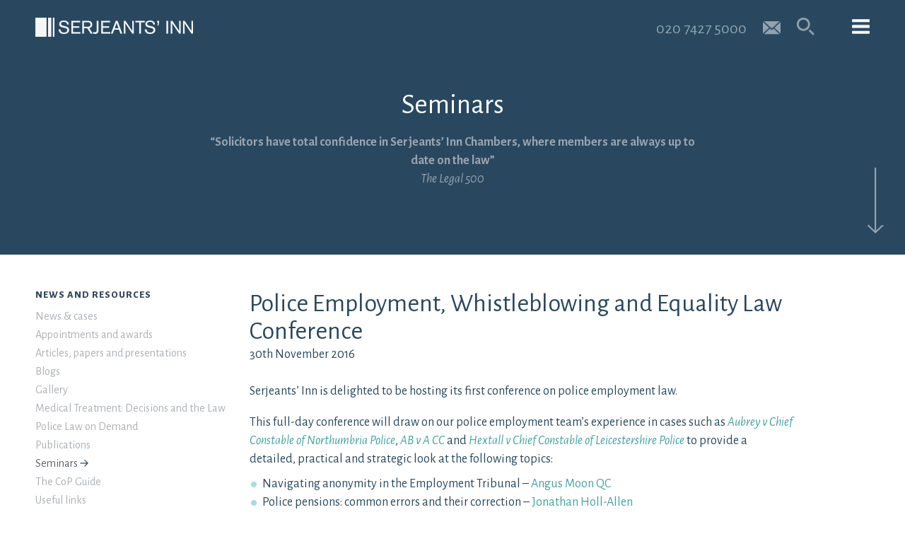

--- FILE ---
content_type: text/html; charset=UTF-8
request_url: https://www.serjeantsinn.com/seminars/police-employment-conference/
body_size: 18258
content:
<!DOCTYPE html>
<html lang="en-GB" class="no-js">
<head>
	<meta charset="utf-8">
	<meta http-equiv="X-UA-Compatible" content="IE=edge">
    <meta name="viewport" content="width=device-width, initial-scale=1.0, maximum-scale=1.0, user-scalable=no">
    <meta name = "format-detection" content = "telephone=no">
		<script>(function(html){html.className = html.className.replace(/\bno-js\b/,'js')})(document.documentElement);</script>
<meta name='robots' content='index, follow, max-image-preview:large, max-snippet:-1, max-video-preview:-1' />

	<!-- This site is optimized with the Yoast SEO plugin v26.6 - https://yoast.com/wordpress/plugins/seo/ -->
	<title>Police Employment, Whistleblowing and Equality Law Conference &#8211; Serjeants&#039; Inn Chambers</title>
	<link rel="canonical" href="https://www.serjeantsinn.com/seminars/police-employment-conference/" />
	<meta property="og:locale" content="en_GB" />
	<meta property="og:type" content="article" />
	<meta property="og:title" content="Police Employment, Whistleblowing and Equality Law Conference &#8211; Serjeants&#039; Inn Chambers" />
	<meta property="og:url" content="https://www.serjeantsinn.com/seminars/police-employment-conference/" />
	<meta property="og:site_name" content="Serjeants&#039; Inn Chambers" />
	<meta property="article:modified_time" content="2017-06-27T11:52:21+00:00" />
	<meta name="twitter:card" content="summary_large_image" />
	<meta name="twitter:site" content="@serjeantsinn" />
	<script type="application/ld+json" class="yoast-schema-graph">{"@context":"https://schema.org","@graph":[{"@type":"WebPage","@id":"https://www.serjeantsinn.com/seminars/police-employment-conference/","url":"https://www.serjeantsinn.com/seminars/police-employment-conference/","name":"Police Employment, Whistleblowing and Equality Law Conference &#8211; Serjeants&#039; Inn Chambers","isPartOf":{"@id":"https://www.serjeantsinn.com/#website"},"datePublished":"2016-09-02T09:51:12+00:00","dateModified":"2017-06-27T11:52:21+00:00","breadcrumb":{"@id":"https://www.serjeantsinn.com/seminars/police-employment-conference/#breadcrumb"},"inLanguage":"en-GB","potentialAction":[{"@type":"ReadAction","target":["https://www.serjeantsinn.com/seminars/police-employment-conference/"]}]},{"@type":"BreadcrumbList","@id":"https://www.serjeantsinn.com/seminars/police-employment-conference/#breadcrumb","itemListElement":[{"@type":"ListItem","position":1,"name":"Home","item":"https://www.serjeantsinn.com/"},{"@type":"ListItem","position":2,"name":"Police Employment, Whistleblowing and Equality Law Conference"}]},{"@type":"WebSite","@id":"https://www.serjeantsinn.com/#website","url":"https://www.serjeantsinn.com/","name":"Serjeants&#039; Inn Chambers","description":"barristers specialising in medical, police, professional discipline, employment, specialist crime, product liability and public law","publisher":{"@id":"https://www.serjeantsinn.com/#organization"},"potentialAction":[{"@type":"SearchAction","target":{"@type":"EntryPoint","urlTemplate":"https://www.serjeantsinn.com/?s={search_term_string}"},"query-input":{"@type":"PropertyValueSpecification","valueRequired":true,"valueName":"search_term_string"}}],"inLanguage":"en-GB"},{"@type":"Organization","@id":"https://www.serjeantsinn.com/#organization","name":"Serjeants' Inn","url":"https://www.serjeantsinn.com/","logo":{"@type":"ImageObject","inLanguage":"en-GB","@id":"https://www.serjeantsinn.com/#/schema/logo/image/","url":"http://www.serjeantsinn.com/wp-content/uploads/2017/01/cropped-Favicon.png","contentUrl":"http://www.serjeantsinn.com/wp-content/uploads/2017/01/cropped-Favicon.png","width":512,"height":512,"caption":"Serjeants' Inn"},"image":{"@id":"https://www.serjeantsinn.com/#/schema/logo/image/"},"sameAs":["https://x.com/serjeantsinn","https://www.linkedin.com/company/3-serjeants'-inn-chambers"]}]}</script>
	<!-- / Yoast SEO plugin. -->


<link rel='dns-prefetch' href='//fonts.googleapis.com' />
<link rel="alternate" title="oEmbed (JSON)" type="application/json+oembed" href="https://www.serjeantsinn.com/wp-json/oembed/1.0/embed?url=https%3A%2F%2Fwww.serjeantsinn.com%2Fseminars%2Fpolice-employment-conference%2F" />
<link rel="alternate" title="oEmbed (XML)" type="text/xml+oembed" href="https://www.serjeantsinn.com/wp-json/oembed/1.0/embed?url=https%3A%2F%2Fwww.serjeantsinn.com%2Fseminars%2Fpolice-employment-conference%2F&#038;format=xml" />
		<!-- This site uses the Google Analytics by ExactMetrics plugin v8.11.0 - Using Analytics tracking - https://www.exactmetrics.com/ -->
							<script src="//www.googletagmanager.com/gtag/js?id=G-3VYNR1PE04"  data-cfasync="false" data-wpfc-render="false" type="text/javascript" async></script>
			<script data-cfasync="false" data-wpfc-render="false" type="text/javascript">
				var em_version = '8.11.0';
				var em_track_user = true;
				var em_no_track_reason = '';
								var ExactMetricsDefaultLocations = {"page_location":"https:\/\/www.serjeantsinn.com\/seminars\/police-employment-conference\/"};
								if ( typeof ExactMetricsPrivacyGuardFilter === 'function' ) {
					var ExactMetricsLocations = (typeof ExactMetricsExcludeQuery === 'object') ? ExactMetricsPrivacyGuardFilter( ExactMetricsExcludeQuery ) : ExactMetricsPrivacyGuardFilter( ExactMetricsDefaultLocations );
				} else {
					var ExactMetricsLocations = (typeof ExactMetricsExcludeQuery === 'object') ? ExactMetricsExcludeQuery : ExactMetricsDefaultLocations;
				}

								var disableStrs = [
										'ga-disable-G-3VYNR1PE04',
									];

				/* Function to detect opted out users */
				function __gtagTrackerIsOptedOut() {
					for (var index = 0; index < disableStrs.length; index++) {
						if (document.cookie.indexOf(disableStrs[index] + '=true') > -1) {
							return true;
						}
					}

					return false;
				}

				/* Disable tracking if the opt-out cookie exists. */
				if (__gtagTrackerIsOptedOut()) {
					for (var index = 0; index < disableStrs.length; index++) {
						window[disableStrs[index]] = true;
					}
				}

				/* Opt-out function */
				function __gtagTrackerOptout() {
					for (var index = 0; index < disableStrs.length; index++) {
						document.cookie = disableStrs[index] + '=true; expires=Thu, 31 Dec 2099 23:59:59 UTC; path=/';
						window[disableStrs[index]] = true;
					}
				}

				if ('undefined' === typeof gaOptout) {
					function gaOptout() {
						__gtagTrackerOptout();
					}
				}
								window.dataLayer = window.dataLayer || [];

				window.ExactMetricsDualTracker = {
					helpers: {},
					trackers: {},
				};
				if (em_track_user) {
					function __gtagDataLayer() {
						dataLayer.push(arguments);
					}

					function __gtagTracker(type, name, parameters) {
						if (!parameters) {
							parameters = {};
						}

						if (parameters.send_to) {
							__gtagDataLayer.apply(null, arguments);
							return;
						}

						if (type === 'event') {
														parameters.send_to = exactmetrics_frontend.v4_id;
							var hookName = name;
							if (typeof parameters['event_category'] !== 'undefined') {
								hookName = parameters['event_category'] + ':' + name;
							}

							if (typeof ExactMetricsDualTracker.trackers[hookName] !== 'undefined') {
								ExactMetricsDualTracker.trackers[hookName](parameters);
							} else {
								__gtagDataLayer('event', name, parameters);
							}
							
						} else {
							__gtagDataLayer.apply(null, arguments);
						}
					}

					__gtagTracker('js', new Date());
					__gtagTracker('set', {
						'developer_id.dNDMyYj': true,
											});
					if ( ExactMetricsLocations.page_location ) {
						__gtagTracker('set', ExactMetricsLocations);
					}
										__gtagTracker('config', 'G-3VYNR1PE04', {"forceSSL":"true"} );
										window.gtag = __gtagTracker;										(function () {
						/* https://developers.google.com/analytics/devguides/collection/analyticsjs/ */
						/* ga and __gaTracker compatibility shim. */
						var noopfn = function () {
							return null;
						};
						var newtracker = function () {
							return new Tracker();
						};
						var Tracker = function () {
							return null;
						};
						var p = Tracker.prototype;
						p.get = noopfn;
						p.set = noopfn;
						p.send = function () {
							var args = Array.prototype.slice.call(arguments);
							args.unshift('send');
							__gaTracker.apply(null, args);
						};
						var __gaTracker = function () {
							var len = arguments.length;
							if (len === 0) {
								return;
							}
							var f = arguments[len - 1];
							if (typeof f !== 'object' || f === null || typeof f.hitCallback !== 'function') {
								if ('send' === arguments[0]) {
									var hitConverted, hitObject = false, action;
									if ('event' === arguments[1]) {
										if ('undefined' !== typeof arguments[3]) {
											hitObject = {
												'eventAction': arguments[3],
												'eventCategory': arguments[2],
												'eventLabel': arguments[4],
												'value': arguments[5] ? arguments[5] : 1,
											}
										}
									}
									if ('pageview' === arguments[1]) {
										if ('undefined' !== typeof arguments[2]) {
											hitObject = {
												'eventAction': 'page_view',
												'page_path': arguments[2],
											}
										}
									}
									if (typeof arguments[2] === 'object') {
										hitObject = arguments[2];
									}
									if (typeof arguments[5] === 'object') {
										Object.assign(hitObject, arguments[5]);
									}
									if ('undefined' !== typeof arguments[1].hitType) {
										hitObject = arguments[1];
										if ('pageview' === hitObject.hitType) {
											hitObject.eventAction = 'page_view';
										}
									}
									if (hitObject) {
										action = 'timing' === arguments[1].hitType ? 'timing_complete' : hitObject.eventAction;
										hitConverted = mapArgs(hitObject);
										__gtagTracker('event', action, hitConverted);
									}
								}
								return;
							}

							function mapArgs(args) {
								var arg, hit = {};
								var gaMap = {
									'eventCategory': 'event_category',
									'eventAction': 'event_action',
									'eventLabel': 'event_label',
									'eventValue': 'event_value',
									'nonInteraction': 'non_interaction',
									'timingCategory': 'event_category',
									'timingVar': 'name',
									'timingValue': 'value',
									'timingLabel': 'event_label',
									'page': 'page_path',
									'location': 'page_location',
									'title': 'page_title',
									'referrer' : 'page_referrer',
								};
								for (arg in args) {
																		if (!(!args.hasOwnProperty(arg) || !gaMap.hasOwnProperty(arg))) {
										hit[gaMap[arg]] = args[arg];
									} else {
										hit[arg] = args[arg];
									}
								}
								return hit;
							}

							try {
								f.hitCallback();
							} catch (ex) {
							}
						};
						__gaTracker.create = newtracker;
						__gaTracker.getByName = newtracker;
						__gaTracker.getAll = function () {
							return [];
						};
						__gaTracker.remove = noopfn;
						__gaTracker.loaded = true;
						window['__gaTracker'] = __gaTracker;
					})();
									} else {
										console.log("");
					(function () {
						function __gtagTracker() {
							return null;
						}

						window['__gtagTracker'] = __gtagTracker;
						window['gtag'] = __gtagTracker;
					})();
									}
			</script>
							<!-- / Google Analytics by ExactMetrics -->
		<style id='wp-img-auto-sizes-contain-inline-css' type='text/css'>
img:is([sizes=auto i],[sizes^="auto," i]){contain-intrinsic-size:3000px 1500px}
/*# sourceURL=wp-img-auto-sizes-contain-inline-css */
</style>
<style id='wp-emoji-styles-inline-css' type='text/css'>

	img.wp-smiley, img.emoji {
		display: inline !important;
		border: none !important;
		box-shadow: none !important;
		height: 1em !important;
		width: 1em !important;
		margin: 0 0.07em !important;
		vertical-align: -0.1em !important;
		background: none !important;
		padding: 0 !important;
	}
/*# sourceURL=wp-emoji-styles-inline-css */
</style>
<style id='wp-block-library-inline-css' type='text/css'>
:root{--wp-block-synced-color:#7a00df;--wp-block-synced-color--rgb:122,0,223;--wp-bound-block-color:var(--wp-block-synced-color);--wp-editor-canvas-background:#ddd;--wp-admin-theme-color:#007cba;--wp-admin-theme-color--rgb:0,124,186;--wp-admin-theme-color-darker-10:#006ba1;--wp-admin-theme-color-darker-10--rgb:0,107,160.5;--wp-admin-theme-color-darker-20:#005a87;--wp-admin-theme-color-darker-20--rgb:0,90,135;--wp-admin-border-width-focus:2px}@media (min-resolution:192dpi){:root{--wp-admin-border-width-focus:1.5px}}.wp-element-button{cursor:pointer}:root .has-very-light-gray-background-color{background-color:#eee}:root .has-very-dark-gray-background-color{background-color:#313131}:root .has-very-light-gray-color{color:#eee}:root .has-very-dark-gray-color{color:#313131}:root .has-vivid-green-cyan-to-vivid-cyan-blue-gradient-background{background:linear-gradient(135deg,#00d084,#0693e3)}:root .has-purple-crush-gradient-background{background:linear-gradient(135deg,#34e2e4,#4721fb 50%,#ab1dfe)}:root .has-hazy-dawn-gradient-background{background:linear-gradient(135deg,#faaca8,#dad0ec)}:root .has-subdued-olive-gradient-background{background:linear-gradient(135deg,#fafae1,#67a671)}:root .has-atomic-cream-gradient-background{background:linear-gradient(135deg,#fdd79a,#004a59)}:root .has-nightshade-gradient-background{background:linear-gradient(135deg,#330968,#31cdcf)}:root .has-midnight-gradient-background{background:linear-gradient(135deg,#020381,#2874fc)}:root{--wp--preset--font-size--normal:16px;--wp--preset--font-size--huge:42px}.has-regular-font-size{font-size:1em}.has-larger-font-size{font-size:2.625em}.has-normal-font-size{font-size:var(--wp--preset--font-size--normal)}.has-huge-font-size{font-size:var(--wp--preset--font-size--huge)}.has-text-align-center{text-align:center}.has-text-align-left{text-align:left}.has-text-align-right{text-align:right}.has-fit-text{white-space:nowrap!important}#end-resizable-editor-section{display:none}.aligncenter{clear:both}.items-justified-left{justify-content:flex-start}.items-justified-center{justify-content:center}.items-justified-right{justify-content:flex-end}.items-justified-space-between{justify-content:space-between}.screen-reader-text{border:0;clip-path:inset(50%);height:1px;margin:-1px;overflow:hidden;padding:0;position:absolute;width:1px;word-wrap:normal!important}.screen-reader-text:focus{background-color:#ddd;clip-path:none;color:#444;display:block;font-size:1em;height:auto;left:5px;line-height:normal;padding:15px 23px 14px;text-decoration:none;top:5px;width:auto;z-index:100000}html :where(.has-border-color){border-style:solid}html :where([style*=border-top-color]){border-top-style:solid}html :where([style*=border-right-color]){border-right-style:solid}html :where([style*=border-bottom-color]){border-bottom-style:solid}html :where([style*=border-left-color]){border-left-style:solid}html :where([style*=border-width]){border-style:solid}html :where([style*=border-top-width]){border-top-style:solid}html :where([style*=border-right-width]){border-right-style:solid}html :where([style*=border-bottom-width]){border-bottom-style:solid}html :where([style*=border-left-width]){border-left-style:solid}html :where(img[class*=wp-image-]){height:auto;max-width:100%}:where(figure){margin:0 0 1em}html :where(.is-position-sticky){--wp-admin--admin-bar--position-offset:var(--wp-admin--admin-bar--height,0px)}@media screen and (max-width:600px){html :where(.is-position-sticky){--wp-admin--admin-bar--position-offset:0px}}

/*# sourceURL=wp-block-library-inline-css */
</style><style id='global-styles-inline-css' type='text/css'>
:root{--wp--preset--aspect-ratio--square: 1;--wp--preset--aspect-ratio--4-3: 4/3;--wp--preset--aspect-ratio--3-4: 3/4;--wp--preset--aspect-ratio--3-2: 3/2;--wp--preset--aspect-ratio--2-3: 2/3;--wp--preset--aspect-ratio--16-9: 16/9;--wp--preset--aspect-ratio--9-16: 9/16;--wp--preset--color--black: #000000;--wp--preset--color--cyan-bluish-gray: #abb8c3;--wp--preset--color--white: #ffffff;--wp--preset--color--pale-pink: #f78da7;--wp--preset--color--vivid-red: #cf2e2e;--wp--preset--color--luminous-vivid-orange: #ff6900;--wp--preset--color--luminous-vivid-amber: #fcb900;--wp--preset--color--light-green-cyan: #7bdcb5;--wp--preset--color--vivid-green-cyan: #00d084;--wp--preset--color--pale-cyan-blue: #8ed1fc;--wp--preset--color--vivid-cyan-blue: #0693e3;--wp--preset--color--vivid-purple: #9b51e0;--wp--preset--gradient--vivid-cyan-blue-to-vivid-purple: linear-gradient(135deg,rgb(6,147,227) 0%,rgb(155,81,224) 100%);--wp--preset--gradient--light-green-cyan-to-vivid-green-cyan: linear-gradient(135deg,rgb(122,220,180) 0%,rgb(0,208,130) 100%);--wp--preset--gradient--luminous-vivid-amber-to-luminous-vivid-orange: linear-gradient(135deg,rgb(252,185,0) 0%,rgb(255,105,0) 100%);--wp--preset--gradient--luminous-vivid-orange-to-vivid-red: linear-gradient(135deg,rgb(255,105,0) 0%,rgb(207,46,46) 100%);--wp--preset--gradient--very-light-gray-to-cyan-bluish-gray: linear-gradient(135deg,rgb(238,238,238) 0%,rgb(169,184,195) 100%);--wp--preset--gradient--cool-to-warm-spectrum: linear-gradient(135deg,rgb(74,234,220) 0%,rgb(151,120,209) 20%,rgb(207,42,186) 40%,rgb(238,44,130) 60%,rgb(251,105,98) 80%,rgb(254,248,76) 100%);--wp--preset--gradient--blush-light-purple: linear-gradient(135deg,rgb(255,206,236) 0%,rgb(152,150,240) 100%);--wp--preset--gradient--blush-bordeaux: linear-gradient(135deg,rgb(254,205,165) 0%,rgb(254,45,45) 50%,rgb(107,0,62) 100%);--wp--preset--gradient--luminous-dusk: linear-gradient(135deg,rgb(255,203,112) 0%,rgb(199,81,192) 50%,rgb(65,88,208) 100%);--wp--preset--gradient--pale-ocean: linear-gradient(135deg,rgb(255,245,203) 0%,rgb(182,227,212) 50%,rgb(51,167,181) 100%);--wp--preset--gradient--electric-grass: linear-gradient(135deg,rgb(202,248,128) 0%,rgb(113,206,126) 100%);--wp--preset--gradient--midnight: linear-gradient(135deg,rgb(2,3,129) 0%,rgb(40,116,252) 100%);--wp--preset--font-size--small: 13px;--wp--preset--font-size--medium: 20px;--wp--preset--font-size--large: 36px;--wp--preset--font-size--x-large: 42px;--wp--preset--spacing--20: 0.44rem;--wp--preset--spacing--30: 0.67rem;--wp--preset--spacing--40: 1rem;--wp--preset--spacing--50: 1.5rem;--wp--preset--spacing--60: 2.25rem;--wp--preset--spacing--70: 3.38rem;--wp--preset--spacing--80: 5.06rem;--wp--preset--shadow--natural: 6px 6px 9px rgba(0, 0, 0, 0.2);--wp--preset--shadow--deep: 12px 12px 50px rgba(0, 0, 0, 0.4);--wp--preset--shadow--sharp: 6px 6px 0px rgba(0, 0, 0, 0.2);--wp--preset--shadow--outlined: 6px 6px 0px -3px rgb(255, 255, 255), 6px 6px rgb(0, 0, 0);--wp--preset--shadow--crisp: 6px 6px 0px rgb(0, 0, 0);}:where(.is-layout-flex){gap: 0.5em;}:where(.is-layout-grid){gap: 0.5em;}body .is-layout-flex{display: flex;}.is-layout-flex{flex-wrap: wrap;align-items: center;}.is-layout-flex > :is(*, div){margin: 0;}body .is-layout-grid{display: grid;}.is-layout-grid > :is(*, div){margin: 0;}:where(.wp-block-columns.is-layout-flex){gap: 2em;}:where(.wp-block-columns.is-layout-grid){gap: 2em;}:where(.wp-block-post-template.is-layout-flex){gap: 1.25em;}:where(.wp-block-post-template.is-layout-grid){gap: 1.25em;}.has-black-color{color: var(--wp--preset--color--black) !important;}.has-cyan-bluish-gray-color{color: var(--wp--preset--color--cyan-bluish-gray) !important;}.has-white-color{color: var(--wp--preset--color--white) !important;}.has-pale-pink-color{color: var(--wp--preset--color--pale-pink) !important;}.has-vivid-red-color{color: var(--wp--preset--color--vivid-red) !important;}.has-luminous-vivid-orange-color{color: var(--wp--preset--color--luminous-vivid-orange) !important;}.has-luminous-vivid-amber-color{color: var(--wp--preset--color--luminous-vivid-amber) !important;}.has-light-green-cyan-color{color: var(--wp--preset--color--light-green-cyan) !important;}.has-vivid-green-cyan-color{color: var(--wp--preset--color--vivid-green-cyan) !important;}.has-pale-cyan-blue-color{color: var(--wp--preset--color--pale-cyan-blue) !important;}.has-vivid-cyan-blue-color{color: var(--wp--preset--color--vivid-cyan-blue) !important;}.has-vivid-purple-color{color: var(--wp--preset--color--vivid-purple) !important;}.has-black-background-color{background-color: var(--wp--preset--color--black) !important;}.has-cyan-bluish-gray-background-color{background-color: var(--wp--preset--color--cyan-bluish-gray) !important;}.has-white-background-color{background-color: var(--wp--preset--color--white) !important;}.has-pale-pink-background-color{background-color: var(--wp--preset--color--pale-pink) !important;}.has-vivid-red-background-color{background-color: var(--wp--preset--color--vivid-red) !important;}.has-luminous-vivid-orange-background-color{background-color: var(--wp--preset--color--luminous-vivid-orange) !important;}.has-luminous-vivid-amber-background-color{background-color: var(--wp--preset--color--luminous-vivid-amber) !important;}.has-light-green-cyan-background-color{background-color: var(--wp--preset--color--light-green-cyan) !important;}.has-vivid-green-cyan-background-color{background-color: var(--wp--preset--color--vivid-green-cyan) !important;}.has-pale-cyan-blue-background-color{background-color: var(--wp--preset--color--pale-cyan-blue) !important;}.has-vivid-cyan-blue-background-color{background-color: var(--wp--preset--color--vivid-cyan-blue) !important;}.has-vivid-purple-background-color{background-color: var(--wp--preset--color--vivid-purple) !important;}.has-black-border-color{border-color: var(--wp--preset--color--black) !important;}.has-cyan-bluish-gray-border-color{border-color: var(--wp--preset--color--cyan-bluish-gray) !important;}.has-white-border-color{border-color: var(--wp--preset--color--white) !important;}.has-pale-pink-border-color{border-color: var(--wp--preset--color--pale-pink) !important;}.has-vivid-red-border-color{border-color: var(--wp--preset--color--vivid-red) !important;}.has-luminous-vivid-orange-border-color{border-color: var(--wp--preset--color--luminous-vivid-orange) !important;}.has-luminous-vivid-amber-border-color{border-color: var(--wp--preset--color--luminous-vivid-amber) !important;}.has-light-green-cyan-border-color{border-color: var(--wp--preset--color--light-green-cyan) !important;}.has-vivid-green-cyan-border-color{border-color: var(--wp--preset--color--vivid-green-cyan) !important;}.has-pale-cyan-blue-border-color{border-color: var(--wp--preset--color--pale-cyan-blue) !important;}.has-vivid-cyan-blue-border-color{border-color: var(--wp--preset--color--vivid-cyan-blue) !important;}.has-vivid-purple-border-color{border-color: var(--wp--preset--color--vivid-purple) !important;}.has-vivid-cyan-blue-to-vivid-purple-gradient-background{background: var(--wp--preset--gradient--vivid-cyan-blue-to-vivid-purple) !important;}.has-light-green-cyan-to-vivid-green-cyan-gradient-background{background: var(--wp--preset--gradient--light-green-cyan-to-vivid-green-cyan) !important;}.has-luminous-vivid-amber-to-luminous-vivid-orange-gradient-background{background: var(--wp--preset--gradient--luminous-vivid-amber-to-luminous-vivid-orange) !important;}.has-luminous-vivid-orange-to-vivid-red-gradient-background{background: var(--wp--preset--gradient--luminous-vivid-orange-to-vivid-red) !important;}.has-very-light-gray-to-cyan-bluish-gray-gradient-background{background: var(--wp--preset--gradient--very-light-gray-to-cyan-bluish-gray) !important;}.has-cool-to-warm-spectrum-gradient-background{background: var(--wp--preset--gradient--cool-to-warm-spectrum) !important;}.has-blush-light-purple-gradient-background{background: var(--wp--preset--gradient--blush-light-purple) !important;}.has-blush-bordeaux-gradient-background{background: var(--wp--preset--gradient--blush-bordeaux) !important;}.has-luminous-dusk-gradient-background{background: var(--wp--preset--gradient--luminous-dusk) !important;}.has-pale-ocean-gradient-background{background: var(--wp--preset--gradient--pale-ocean) !important;}.has-electric-grass-gradient-background{background: var(--wp--preset--gradient--electric-grass) !important;}.has-midnight-gradient-background{background: var(--wp--preset--gradient--midnight) !important;}.has-small-font-size{font-size: var(--wp--preset--font-size--small) !important;}.has-medium-font-size{font-size: var(--wp--preset--font-size--medium) !important;}.has-large-font-size{font-size: var(--wp--preset--font-size--large) !important;}.has-x-large-font-size{font-size: var(--wp--preset--font-size--x-large) !important;}
/*# sourceURL=global-styles-inline-css */
</style>

<style id='classic-theme-styles-inline-css' type='text/css'>
/*! This file is auto-generated */
.wp-block-button__link{color:#fff;background-color:#32373c;border-radius:9999px;box-shadow:none;text-decoration:none;padding:calc(.667em + 2px) calc(1.333em + 2px);font-size:1.125em}.wp-block-file__button{background:#32373c;color:#fff;text-decoration:none}
/*# sourceURL=/wp-includes/css/classic-themes.min.css */
</style>
<link rel='stylesheet' id='google-fonts-css' href='https://fonts.googleapis.com/css?family=Alegreya%3A400%2C400italic%2C700%2C700italic%7CAlegreya+Sans%3A400%2C800italic%2C800%2C700%2C700italic%2C400italic&#038;ver=6.9' type='text/css' media='all' />
<link rel='stylesheet' id='bootstrap-style-css' href='https://www.serjeantsinn.com/wp-content/themes/serjeantsinn/css/bootstrap.css?ver=6.9' type='text/css' media='all' />
<link rel='stylesheet' id='bootstrapselect-style-css' href='https://www.serjeantsinn.com/wp-content/themes/serjeantsinn/css/bootstrap-select.min.css?ver=6.9' type='text/css' media='all' />
<link rel='stylesheet' id='slick-style-css' href='https://www.serjeantsinn.com/wp-content/themes/serjeantsinn/css/slick.css?ver=6.9' type='text/css' media='all' />
<link rel='stylesheet' id='serjeantsinn-style-css' href='https://www.serjeantsinn.com/wp-content/themes/serjeantsinn/style.css?ver=6.9' type='text/css' media='all' />
<script type="text/javascript" src="https://www.serjeantsinn.com/wp-content/plugins/google-analytics-dashboard-for-wp/assets/js/frontend-gtag.min.js?ver=8.11.0" id="exactmetrics-frontend-script-js" async="async" data-wp-strategy="async"></script>
<script data-cfasync="false" data-wpfc-render="false" type="text/javascript" id='exactmetrics-frontend-script-js-extra'>/* <![CDATA[ */
var exactmetrics_frontend = {"js_events_tracking":"true","download_extensions":"zip,mp3,mpeg,pdf,docx,pptx,xlsx,rar","inbound_paths":"[{\"path\":\"\\\/go\\\/\",\"label\":\"affiliate\"},{\"path\":\"\\\/recommend\\\/\",\"label\":\"affiliate\"}]","home_url":"https:\/\/www.serjeantsinn.com","hash_tracking":"false","v4_id":"G-3VYNR1PE04"};/* ]]> */
</script>
<script type="text/javascript" src="https://www.serjeantsinn.com/wp-content/themes/serjeantsinn/js/jquery.min.js?ver=1.12.4" id="jquery-js"></script>
<script type="text/javascript" src="https://www.serjeantsinn.com/wp-content/themes/serjeantsinn/js/bootstrap.min.js?ver=6.9" id="bootstrap-script-js"></script>
<script type="text/javascript" src="https://www.serjeantsinn.com/wp-content/themes/serjeantsinn/js/bootstrap-select.js?ver=6.9" id="bootstrapselect-script-js"></script>
<script type="text/javascript" src="https://www.serjeantsinn.com/wp-content/themes/serjeantsinn/js/slick.min.js?ver=6.9" id="slick-script-js"></script>
<script type="text/javascript" src="https://www.serjeantsinn.com/wp-content/themes/serjeantsinn/js/main.js?ver=6.9" id="serjeantsinn-mainscript-js"></script>
<link rel="https://api.w.org/" href="https://www.serjeantsinn.com/wp-json/" /><link rel="EditURI" type="application/rsd+xml" title="RSD" href="https://www.serjeantsinn.com/xmlrpc.php?rsd" />
<meta name="generator" content="WordPress 6.9" />
<link rel='shortlink' href='https://www.serjeantsinn.com/?p=1327' />
<script>document.documentElement.className += " js";</script>
<link rel="icon" href="https://www.serjeantsinn.com/wp-content/uploads/2017/01/cropped-Favicon-32x32.png" sizes="32x32" />
<link rel="icon" href="https://www.serjeantsinn.com/wp-content/uploads/2017/01/cropped-Favicon-192x192.png" sizes="192x192" />
<link rel="apple-touch-icon" href="https://www.serjeantsinn.com/wp-content/uploads/2017/01/cropped-Favicon-180x180.png" />
<meta name="msapplication-TileImage" content="https://www.serjeantsinn.com/wp-content/uploads/2017/01/cropped-Favicon-270x270.png" />

<!--[if IE]>
    <style>
    
        .mastfoot{
            padding-top:180px!important;
        }

    </style>
<![endif]-->
<script>
  (function(i,s,o,g,r,a,m){i['GoogleAnalyticsObject']=r;i[r]=i[r]||function(){
  (i[r].q=i[r].q||[]).push(arguments)},i[r].l=1*new Date();a=s.createElement(o),
  m=s.getElementsByTagName(o)[0];a.async=1;a.src=g;m.parentNode.insertBefore(a,m)
  })(window,document,'script','https://www.google-analytics.com/analytics.js','ga');

  ga('create', 'UA-93692566-1', 'auto');
  ga('send', 'pageview');
</script>
<link rel='stylesheet' id='formidable-css' href='https://www.serjeantsinn.com/wp-admin/admin-ajax.php?action=frmpro_css&#038;ver=1121205' type='text/css' media='all' />
</head>

<body class="wp-singular seminars-template-default single single-seminars postid-1327 wp-theme-serjeantsinn" style="overflow: hidden;">

	<header id="header" class="nav-topped">
		<div class="container-fluid">
			<div class="site-logo pull-left"><a href="https://www.serjeantsinn.com/" title="Serjeants&#039; Inn Chambers"><img src="https://www.serjeantsinn.com/wp-content/themes/serjeantsinn/images/logo-serjeants-inn.png" alt="Serjeant's Inn" /></a></div>
			<div class="pull-right">
				<div class="telephone hidden-xs">020 7427 5000</div>
				<div class="telephone hidden-sm hidden-md hidden-lg"><a href="tel:020 7427 5000"></a></div>
				<div class="email"><a class="email-toggle" href="mailto:clerks@serjeantsinn.com" title="Email us"></a></div>
				<div class="searchsection">
					<form id="searchInput" role="search" method="get" class="search-form" action="https://www.serjeantsinn.com/">
						<div class="searchwrap">
							<span class="screen-reader-text">Search for:</span>
							<input type="search" class="search-input search-field" placeholder="Keyword Search" value="" name="s" title="Search" />
							<button type="submit" class="search-submit"><span class="screen-reader-text">Search</span></button>
						</div>
					</form>
					<button class="search-toggle" type="button" aria-controls="searchInput"></button>
				</div>
				<button class="menu-toggle" type="button" data-target="#megaMenu" aria-expanded="false" aria-controls="megaMenu"></button>
			</div>
		</div>
		<div class="" id="megaMenu">
			<div class="container-fluid">
				<div class="hidden-xs row">
					<div class="col-sm-4 col-lg-3">
						<nav>
							<div class="menu-top-level-container"><ul id="menu-top-level" class="primary-menu"><li id="menu-item-248" class="nav-our-people menu-top menu-item menu-item-type-post_type menu-item-object-page menu-item-248"><a href="https://www.serjeantsinn.com/our-people/">Our Team</a></li>
<li id="menu-item-277" class="nav-contact-us menu-top menu-item menu-item-type-post_type menu-item-object-page menu-item-277"><a href="https://www.serjeantsinn.com/contact-us/">Contact Us</a></li>
<li id="menu-item-249" class="nav-news-and-resources menu-top menu-item menu-item-type-post_type menu-item-object-page menu-item-249"><a href="https://www.serjeantsinn.com/news-and-resources/">News and Resources</a></li>
<li id="menu-item-250" class="nav-our-specialisms menu-top menu-item menu-item-type-post_type menu-item-object-page menu-item-250"><a href="https://www.serjeantsinn.com/our-specialisms/">Our Specialisms</a></li>
<li id="menu-item-251" class="nav-our-service menu-top menu-item menu-item-type-post_type menu-item-object-page menu-item-251"><a href="https://www.serjeantsinn.com/our-service/">Our Service</a></li>
<li id="menu-item-253" class="nav-our-approach menu-top menu-item menu-item-type-post_type menu-item-object-page menu-item-253"><a href="https://www.serjeantsinn.com/our-approach/">Our Contribution</a></li>
<li id="menu-item-252" class="nav-join-us menu-top menu-item menu-item-type-post_type menu-item-object-page menu-item-252"><a href="https://www.serjeantsinn.com/join-us/">Join us</a></li>
</ul></div>						</nav>
					</div>
					<div class="col-sm-8 col-lg-9 tab-content">
                                                                                                                                                                                                            <div id="nav-our-people" class="row mega-sub" aria-labelledby="nav-our-people">
                                    <p class="menu-title"><a href="https://www.serjeantsinn.com/our-people/" title="Our Team">Our Team</a></p>
                                                                            <blockquote><p>They’ve made a name for themselves by getting results</p>
                                                                                            <footer>Chambers & Partners</footer>
                                                                                    </blockquote>
                                                                                                                <p>To see full profiles of our barristers and senior management, clerking, client care and administrative teams please click <strong><a href="http://www.serjeantsinn.com/our-people/">here.</a></strong></p>
                                                                    </div>
                                                                                                                                                            <div id="nav-news-and-resources" class="row mega-sub" aria-labelledby="nav-news-and-resources">
                                    <p class="menu-title"><a href="https://www.serjeantsinn.com/news-and-resources/" title="News and Resources">News and Resources</a></p>
                                                                            <blockquote><p>The exceptional Serjeants' Inn Chambers is instructed in some of the most prominent cases in the country.</p>
                                                                                            <footer>Chambers & Partners</footer>
                                                                                    </blockquote>
                                                                                                                <p class="section-title">Explore</p>
                                        <nav class="subnav">
                                            <ul>
                                                                                                                                                                                                            <li>
                                                        <a href="https://www.serjeantsinn.com/news-and-resources/news-and-cases/" title="News &#038; cases">News &#038; cases</a>
                                                                                                            </li>
                                                                                                                                                                                                            <li>
                                                        <a href="https://www.serjeantsinn.com/news-and-resources/awards/" title="Appointments and awards">Appointments and awards</a>
                                                                                                            </li>
                                                                                                                                                                                                            <li>
                                                        <a href="https://www.serjeantsinn.com/news-and-resources/articles/" title="Articles, papers and presentations">Articles, papers and presentations</a>
                                                                                                            </li>
                                                                                                                                                                                                            <li>
                                                        <a href="https://www.serjeantsinn.com/news-and-resources/blogs/" title="Blogs">Blogs</a>
                                                                                                            </li>
                                                                                                                                                                                                            <li>
                                                        <a href="https://www.serjeantsinn.com/news-and-resources/gallery/" title="Gallery">Gallery</a>
                                                                                                            </li>
                                                                                                                                                                                                            <li>
                                                        <a href="https://www.serjeantsinn.com/news-and-resources/medical-treatment-decisions/" title="Medical Treatment: Decisions and the Law">Medical Treatment: Decisions and the Law</a>
                                                                                                            </li>
                                                                                                                                                                                                            <li>
                                                        <a href="https://www.serjeantsinn.com/news-and-resources/police-law-on-demand/" title="Police Law on Demand">Police Law on Demand</a>
                                                                                                            </li>
                                                                                                                                                                                                            <li>
                                                        <a href="https://www.serjeantsinn.com/news-and-resources/publications/" title="Publications">Publications</a>
                                                                                                            </li>
                                                                                                                                                                                                            <li>
                                                        <a href="https://www.serjeantsinn.com/news-and-resources/seminars/" title="Seminars">Seminars</a>
                                                                                                            </li>
                                                                                                                                                                                                            <li>
                                                        <a href="https://www.serjeantsinn.com/news-and-resources/the-court-of-protection-and-the-mental-capacity-act-2005-quick-reference-guide/" title="The CoP Guide">The CoP Guide</a>
                                                                                                            </li>
                                                                                                                                                                                                            <li>
                                                        <a href="https://www.serjeantsinn.com/news-and-resources/useful-links/" title="Useful links">Useful links</a>
                                                                                                            </li>
                                                                                                                                            </ul>
                                        </nav>
                                                                    </div>
                                                                                                                                                            <div id="nav-our-specialisms" class="row mega-sub" aria-labelledby="nav-our-specialisms">
                                    <p class="menu-title"><a href="https://www.serjeantsinn.com/our-specialisms/" title="Our Specialisms">Our Specialisms</a></p>
                                                                            <blockquote><p>Serjeants’ Inn Chambers provides a first-class service throughout, and goes the extra mile for its clients</p>
                                                                                            <footer>The Legal 500</footer>
                                                                                    </blockquote>
                                                                                                                <p class="section-title">Explore</p>
                                        <nav class="subnav">
                                            <ul>
                                                                                                                                                                                                            <li>
                                                        <a href="https://www.serjeantsinn.com/our-specialisms/overview/" title="Overview">Overview</a>
                                                                                                            </li>
                                                                                                                                                                                                            <li>
                                                        <a href="https://www.serjeantsinn.com/our-specialisms/business-and-specialist-crime/" title="Business &#038; Specialist Crime">Business &#038; Specialist Crime</a>
                                                                                                            </li>
                                                                                                                                                                                                            <li>
                                                        <a href="https://www.serjeantsinn.com/our-specialisms/clinical-negligence-and-healthcare/" title="Clinical Negligence &#038; Healthcare">Clinical Negligence &#038; Healthcare</a>
                                                                                                            </li>
                                                                                                                                                                                                            <li>
                                                        <a href="https://www.serjeantsinn.com/our-specialisms/court-of-protection/" title="Court of Protection">Court of Protection</a>
                                                                                                            </li>
                                                                                                                                                                                                            <li>
                                                        <a href="https://www.serjeantsinn.com/our-specialisms/education/" title="Education">Education</a>
                                                                                                            </li>
                                                                                                                                                                                                            <li>
                                                        <a href="https://www.serjeantsinn.com/our-specialisms/employment/" title="Employment">Employment</a>
                                                                                                            </li>
                                                                                                                                                                                                            <li>
                                                        <a href="https://www.serjeantsinn.com/our-specialisms/healthcare-regulatory/" title="Healthcare Regulatory">Healthcare Regulatory</a>
                                                                                                            </li>
                                                                                                                                                                                                            <li>
                                                        <a href="https://www.serjeantsinn.com/our-specialisms/inquests-and-inquiries/" title="Inquests, Inquiries &#038; Investigations">Inquests, Inquiries &#038; Investigations</a>
                                                                                                            </li>
                                                                                                                                                                                                            <li>
                                                        <a href="https://www.serjeantsinn.com/our-specialisms/mediation/" title="Mediation">Mediation</a>
                                                                                                            </li>
                                                                                                                                                                                                            <li>
                                                        <a href="https://www.serjeantsinn.com/our-specialisms/police/" title="Police">Police</a>
                                                                                                            </li>
                                                                                                                                                                                                            <li>
                                                        <a href="https://www.serjeantsinn.com/our-specialisms/product-liability/" title="Product Liability">Product Liability</a>
                                                                                                            </li>
                                                                                                                                                                                                            <li>
                                                        <a href="https://www.serjeantsinn.com/our-specialisms/professional-discipline-and-regulatory/" title="Professional Discipline &#038; Regulatory">Professional Discipline &#038; Regulatory</a>
                                                                                                            </li>
                                                                                                                                                                                                            <li>
                                                        <a href="https://www.serjeantsinn.com/our-specialisms/public-and-administrative/" title="Public &#038; Administrative">Public &#038; Administrative</a>
                                                                                                            </li>
                                                                                                                                            </ul>
                                        </nav>
                                                                    </div>
                                                                                                                                                            <div id="nav-our-service" class="row mega-sub" aria-labelledby="nav-our-service">
                                    <p class="menu-title"><a href="https://www.serjeantsinn.com/our-service/" title="Our Service">Our Service</a></p>
                                                                            <blockquote><p>Instructing solicitors praise the set’s forward drive in terms of professionalism, modernity and commerciality</p>
                                                                                            <footer>Chambers & Partners</footer>
                                                                                    </blockquote>
                                                                                                                <p class="section-title">Explore</p>
                                        <nav class="subnav">
                                            <ul>
                                                                                                                                                                                                            <li>
                                                        <a href="https://www.serjeantsinn.com/our-service/overview/" title="Overview">Overview</a>
                                                                                                            </li>
                                                                                                                                                                                                            <li>
                                                        <a href="https://www.serjeantsinn.com/our-service/clerking-and-client-care/" title="Clerking &#038; Client Care">Clerking &#038; Client Care</a>
                                                                                                                    <ul>
                                                                                                                                                                                                        <li><a href="https://www.serjeantsinn.com/our-service/clerking-and-client-care/instructing-us/" title="Instructing us" class="">Instructing us</a></li>
                                                                                                                                                                                                        <li><a href="https://www.serjeantsinn.com/our-service/clerking-and-client-care/notices-and-policies/" title="Notices &#038; policies" class="">Notices &#038; policies</a></li>
                                                                                                                                                                                            </ul>
                                                                                                            </li>
                                                                                                                                                                                                            <li>
                                                        <a href="https://www.serjeantsinn.com/our-service/transparency-standards/" title="Transparency Standards">Transparency Standards</a>
                                                                                                            </li>
                                                                                                                                                                                                            <li>
                                                        <a href="https://www.serjeantsinn.com/our-service/for-individuals/" title="Direct access">Direct access</a>
                                                                                                            </li>
                                                                                                                                                                                                            <li>
                                                        <a href="https://www.serjeantsinn.com/our-service/comments-or-complaints/" title="Comments or complaints">Comments or complaints</a>
                                                                                                            </li>
                                                                                                                                            </ul>
                                        </nav>
                                                                    </div>
                                                                                                                                                            <div id="nav-our-approach" class="row mega-sub" aria-labelledby="nav-our-approach">
                                    <p class="menu-title"><a href="https://www.serjeantsinn.com/our-approach/" title="Our Contribution">Our Contribution</a></p>
                                                                            <blockquote><p>A formidable array of talent and unrivalled expertise at all levels</p>
                                                                                            <footer>Chambers & Partners</footer>
                                                                                    </blockquote>
                                                                                                                <p class="section-title">Explore</p>
                                        <nav class="subnav">
                                            <ul>
                                                                                                                                                                                                            <li>
                                                        <a href="https://www.serjeantsinn.com/our-approach/overview/" title="Overview">Overview</a>
                                                                                                            </li>
                                                                                                                                                                                                            <li>
                                                        <a href="https://www.serjeantsinn.com/our-approach/approachability/" title="Expertise and approachability">Expertise and approachability</a>
                                                                                                            </li>
                                                                                                                                                                                                            <li>
                                                        <a href="https://www.serjeantsinn.com/our-approach/commitment-to-continuous-improvement/" title="Commitment to continuous improvement">Commitment to continuous improvement</a>
                                                                                                            </li>
                                                                                                                                                                                                            <li>
                                                        <a href="https://www.serjeantsinn.com/our-approach/commercial-and-conscientious-clerking/" title="Conscientious and commercial clerking">Conscientious and commercial clerking</a>
                                                                                                            </li>
                                                                                                                                                                                                            <li>
                                                        <a href="https://www.serjeantsinn.com/our-approach/rapid-response/" title="Emergency assistance">Emergency assistance</a>
                                                                                                            </li>
                                                                                                                                                                                                            <li>
                                                        <a href="https://www.serjeantsinn.com/our-approach/chambers-environmental-social-governance/" title="Environmental, Social and Governance">Environmental, Social and Governance</a>
                                                                                                            </li>
                                                                                                                                                                                                            <li>
                                                        <a href="https://www.serjeantsinn.com/our-approach/pro-bono/" title="Pro bono work">Pro bono work</a>
                                                                                                            </li>
                                                                                                                                                                                                            <li>
                                                        <a href="https://www.serjeantsinn.com/our-approach/recommendations/" title="Recommendations">Recommendations</a>
                                                                                                            </li>
                                                                                                                                            </ul>
                                        </nav>
                                                                    </div>
                                                                                                                                                            <div id="nav-join-us" class="row mega-sub" aria-labelledby="nav-join-us">
                                    <p class="menu-title"><a href="https://www.serjeantsinn.com/join-us/" title="Join us">Join us</a></p>
                                                                            <blockquote><p>A talent pool that is a cut above the rest</p>
                                                                                            <footer>The Legal 500</footer>
                                                                                    </blockquote>
                                                                                                                <p class="section-title">Explore</p>
                                        <nav class="subnav">
                                            <ul>
                                                                                                                                                                                                            <li>
                                                        <a href="https://www.serjeantsinn.com/join-us/overview/" title="Overview">Overview</a>
                                                                                                            </li>
                                                                                                                                                                                                            <li>
                                                        <a href="https://www.serjeantsinn.com/join-us/equality-diversity/" title="Equality &#038; Diversity">Equality &#038; Diversity</a>
                                                                                                            </li>
                                                                                                                                                                                                            <li>
                                                        <a href="https://www.serjeantsinn.com/join-us/wellbeing-in-chambers/" title="Wellbeing in Chambers">Wellbeing in Chambers</a>
                                                                                                            </li>
                                                                                                                                                                                                            <li>
                                                        <a href="https://www.serjeantsinn.com/join-us/former-heads-of-chambers/" title="Former Heads of Chambers">Former Heads of Chambers</a>
                                                                                                            </li>
                                                                                                                                                                                                            <li>
                                                        <a href="https://www.serjeantsinn.com/join-us/history-of-chambers/" title="History of Chambers">History of Chambers</a>
                                                                                                            </li>
                                                                                                                                                                                                            <li>
                                                        <a href="https://www.serjeantsinn.com/join-us/tenancy/" title="Tenancy">Tenancy</a>
                                                                                                            </li>
                                                                                                                                                                                                            <li>
                                                        <a href="https://www.serjeantsinn.com/join-us/pupillage/" title="Pupillage">Pupillage</a>
                                                                                                            </li>
                                                                                                                                                                                                            <li>
                                                        <a href="https://www.serjeantsinn.com/join-us/mini-pupillage/" title="Mini-pupillage">Mini-pupillage</a>
                                                                                                            </li>
                                                                                                                                                                                                            <li>
                                                        <a href="https://www.serjeantsinn.com/join-us/staff/" title="Staff">Staff</a>
                                                                                                            </li>
                                                                                                                                            </ul>
                                        </nav>
                                                                    </div>
                                                                                                                                                            <div id="nav-contact-us" class="row mega-sub" aria-labelledby="nav-contact-us">
                                    <p class="menu-title"><a href="https://www.serjeantsinn.com/contact-us/" title="Contact Us">Contact Us</a></p>
                                                                            <blockquote><p>Serjeants’ Inn Chambers provides a first-class service throughout, and goes the extra mile for its clients.  The quality of work is outstanding</p>
                                                                                            <footer>The Legal 500</footer>
                                                                                    </blockquote>
                                                                                                                <p class="section-title">Explore</p>
                                        <nav class="subnav">
                                            <ul>
                                                                                                                                                                                                            <li>
                                                        <a href="https://www.serjeantsinn.com/contact-us/contact/" title="Contact">Contact</a>
                                                                                                            </li>
                                                                                                                                                                                                            <li>
                                                        <a href="https://www.serjeantsinn.com/contact-us/emergency-assistance/" title="Emergency assistance">Emergency assistance</a>
                                                                                                            </li>
                                                                                                                                                                                                            <li>
                                                        <a href="https://www.serjeantsinn.com/contact-us/facilities/" title="Facilities for clients">Facilities for clients</a>
                                                                                                            </li>
                                                                                                                                            </ul>
                                        </nav>
                                                                    </div>
                                                                                					</div>
				</div>
				<div class="hidden-sm hidden-md hidden-lg">
					<nav id="mob-nav"> 
						<div class="menu-top-level-mobile-container"><ul id="menu-top-level-mobile" class="primary-menu-mobile"><li id="menu-item-280" class="menu-item menu-item-type-post_type menu-item-object-page menu-item-280"><a href="https://www.serjeantsinn.com/our-people/">Our Team</a></li>
<li id="menu-item-334" class="menu-item menu-item-type-post_type menu-item-object-page menu-item-has-children menu-item-334"><a href="https://www.serjeantsinn.com/contact-us/">Contact Us</a>
<ul class="sub-menu">
	<li id="menu-item-337" class="menu-item menu-item-type-post_type menu-item-object-page menu-item-337"><a href="https://www.serjeantsinn.com/contact-us/contact/">Contact</a></li>
	<li id="menu-item-335" class="menu-item menu-item-type-post_type menu-item-object-page menu-item-335"><a href="https://www.serjeantsinn.com/contact-us/emergency-assistance/">Emergency assistance</a></li>
	<li id="menu-item-1708" class="menu-item menu-item-type-post_type menu-item-object-page menu-item-1708"><a href="https://www.serjeantsinn.com/contact-us/facilities/">Facilities for clients</a></li>
</ul>
</li>
<li id="menu-item-281" class="menu-item menu-item-type-post_type menu-item-object-page menu-item-has-children menu-item-281"><a href="https://www.serjeantsinn.com/news-and-resources/">News and Resources</a>
<ul class="sub-menu">
	<li id="menu-item-282" class="menu-item menu-item-type-post_type menu-item-object-page menu-item-282"><a href="https://www.serjeantsinn.com/news-and-resources/news-and-cases/">News &#038; cases</a></li>
	<li id="menu-item-1758" class="menu-item menu-item-type-post_type menu-item-object-page menu-item-1758"><a href="https://www.serjeantsinn.com/news-and-resources/gallery/">Gallery</a></li>
	<li id="menu-item-287" class="menu-item menu-item-type-post_type menu-item-object-page menu-item-287"><a href="https://www.serjeantsinn.com/news-and-resources/blogs/">Blogs</a></li>
	<li id="menu-item-283" class="menu-item menu-item-type-post_type menu-item-object-page menu-item-283"><a href="https://www.serjeantsinn.com/news-and-resources/seminars/">Seminars</a></li>
	<li id="menu-item-285" class="menu-item menu-item-type-post_type menu-item-object-page menu-item-285"><a href="https://www.serjeantsinn.com/news-and-resources/publications/">Publications</a></li>
	<li id="menu-item-286" class="menu-item menu-item-type-post_type menu-item-object-page menu-item-286"><a href="https://www.serjeantsinn.com/news-and-resources/medical-treatment-decisions/">Medical Treatment: Decisions and the Law</a></li>
	<li id="menu-item-288" class="menu-item menu-item-type-post_type menu-item-object-page menu-item-288"><a href="https://www.serjeantsinn.com/news-and-resources/awards/">Appointments and awards</a></li>
	<li id="menu-item-289" class="menu-item menu-item-type-post_type menu-item-object-page menu-item-289"><a href="https://www.serjeantsinn.com/news-and-resources/useful-links/">Useful links</a></li>
	<li id="menu-item-571" class="menu-item menu-item-type-post_type menu-item-object-page menu-item-571"><a href="https://www.serjeantsinn.com/join-us/history-of-chambers/">History of Chambers</a></li>
	<li id="menu-item-290" class="menu-item menu-item-type-post_type menu-item-object-page menu-item-290"><a href="https://www.serjeantsinn.com/join-us/former-heads-of-chambers/">Former Heads of Chambers</a></li>
</ul>
</li>
<li id="menu-item-291" class="menu-item menu-item-type-post_type menu-item-object-page menu-item-has-children menu-item-291"><a href="https://www.serjeantsinn.com/our-specialisms/">Our Specialisms</a>
<ul class="sub-menu">
	<li id="menu-item-292" class="menu-item menu-item-type-post_type menu-item-object-page menu-item-292"><a href="https://www.serjeantsinn.com/our-specialisms/overview/">Overview</a></li>
	<li id="menu-item-293" class="menu-item menu-item-type-post_type menu-item-object-page menu-item-293"><a href="https://www.serjeantsinn.com/our-specialisms/business-and-specialist-crime/">Business &#038; Specialist Crime</a></li>
	<li id="menu-item-294" class="menu-item menu-item-type-post_type menu-item-object-page menu-item-294"><a href="https://www.serjeantsinn.com/our-specialisms/clinical-negligence-and-healthcare/">Clinical Negligence &#038; Healthcare</a></li>
	<li id="menu-item-295" class="menu-item menu-item-type-post_type menu-item-object-page menu-item-295"><a href="https://www.serjeantsinn.com/our-specialisms/court-of-protection/">Court of Protection</a></li>
	<li id="menu-item-296" class="menu-item menu-item-type-post_type menu-item-object-page menu-item-296"><a href="https://www.serjeantsinn.com/our-specialisms/education/">Education</a></li>
	<li id="menu-item-297" class="menu-item menu-item-type-post_type menu-item-object-page menu-item-297"><a href="https://www.serjeantsinn.com/our-specialisms/employment/">Employment</a></li>
	<li id="menu-item-298" class="menu-item menu-item-type-post_type menu-item-object-page menu-item-298"><a href="https://www.serjeantsinn.com/our-specialisms/healthcare-regulatory/">Healthcare Regulatory</a></li>
	<li id="menu-item-299" class="menu-item menu-item-type-post_type menu-item-object-page menu-item-299"><a href="https://www.serjeantsinn.com/our-specialisms/inquests-and-inquiries/">Inquests, Inquiries &#038; Investigations</a></li>
	<li id="menu-item-300" class="menu-item menu-item-type-post_type menu-item-object-page menu-item-300"><a href="https://www.serjeantsinn.com/our-specialisms/mediation/">Mediation</a></li>
	<li id="menu-item-301" class="menu-item menu-item-type-post_type menu-item-object-page menu-item-301"><a href="https://www.serjeantsinn.com/our-specialisms/police/">Police</a></li>
	<li id="menu-item-302" class="menu-item menu-item-type-post_type menu-item-object-page menu-item-302"><a href="https://www.serjeantsinn.com/our-specialisms/product-liability/">Product Liability</a></li>
	<li id="menu-item-303" class="menu-item menu-item-type-post_type menu-item-object-page menu-item-303"><a href="https://www.serjeantsinn.com/our-specialisms/professional-discipline-and-regulatory/">Professional Discipline &#038; Regulatory</a></li>
	<li id="menu-item-2975" class="menu-item menu-item-type-post_type menu-item-object-page menu-item-2975"><a href="https://www.serjeantsinn.com/our-specialisms/public-and-administrative/">Public &#038; Administrative</a></li>
</ul>
</li>
<li id="menu-item-305" class="menu-item menu-item-type-post_type menu-item-object-page menu-item-has-children menu-item-305"><a href="https://www.serjeantsinn.com/our-service/">Our Service</a>
<ul class="sub-menu">
	<li id="menu-item-306" class="menu-item menu-item-type-post_type menu-item-object-page menu-item-306"><a href="https://www.serjeantsinn.com/our-service/overview/">Overview</a></li>
	<li id="menu-item-307" class="menu-item menu-item-type-post_type menu-item-object-page menu-item-has-children menu-item-307"><a href="https://www.serjeantsinn.com/our-service/clerking-and-client-care/">Clerking &#038; Client Care</a>
	<ul class="sub-menu">
		<li id="menu-item-616" class="menu-item menu-item-type-post_type menu-item-object-page menu-item-616"><a href="https://www.serjeantsinn.com/our-service/clerking-and-client-care/instructing-us/">Instructing us</a></li>
		<li id="menu-item-617" class="menu-item menu-item-type-post_type menu-item-object-page menu-item-617"><a href="https://www.serjeantsinn.com/our-service/clerking-and-client-care/notices-and-policies/">Notices &#038; policies</a></li>
	</ul>
</li>
	<li id="menu-item-312" class="menu-item menu-item-type-post_type menu-item-object-page menu-item-312"><a href="https://www.serjeantsinn.com/our-service/for-individuals/">Direct access</a></li>
	<li id="menu-item-319" class="menu-item menu-item-type-post_type menu-item-object-page menu-item-319"><a href="https://www.serjeantsinn.com/our-service/comments-or-complaints/">Comments or complaints</a></li>
</ul>
</li>
<li id="menu-item-320" class="menu-item menu-item-type-post_type menu-item-object-page menu-item-has-children menu-item-320"><a href="https://www.serjeantsinn.com/our-approach/">Our Contribution</a>
<ul class="sub-menu">
	<li id="menu-item-321" class="menu-item menu-item-type-post_type menu-item-object-page menu-item-321"><a href="https://www.serjeantsinn.com/our-approach/overview/">Overview</a></li>
	<li id="menu-item-322" class="menu-item menu-item-type-post_type menu-item-object-page menu-item-322"><a href="https://www.serjeantsinn.com/our-approach/approachability/">Expertise and approachability</a></li>
	<li id="menu-item-3198" class="menu-item menu-item-type-post_type menu-item-object-page menu-item-3198"><a href="https://www.serjeantsinn.com/our-approach/commitment-to-continuous-improvement/">Commitment to continuous improvement</a></li>
	<li id="menu-item-3199" class="menu-item menu-item-type-post_type menu-item-object-page menu-item-3199"><a href="https://www.serjeantsinn.com/our-approach/commercial-and-conscientious-clerking/">Conscientious and commercial clerking</a></li>
	<li id="menu-item-323" class="menu-item menu-item-type-post_type menu-item-object-page menu-item-323"><a href="https://www.serjeantsinn.com/our-approach/rapid-response/">Emergency assistance</a></li>
	<li id="menu-item-326" class="menu-item menu-item-type-post_type menu-item-object-page menu-item-326"><a href="https://www.serjeantsinn.com/our-approach/chambers-environmental-social-governance/">Environmental, Social and Governance</a></li>
	<li id="menu-item-336" class="menu-item menu-item-type-post_type menu-item-object-page menu-item-336"><a href="https://www.serjeantsinn.com/our-approach/pro-bono/">Pro bono work</a></li>
	<li id="menu-item-3200" class="menu-item menu-item-type-post_type menu-item-object-page menu-item-3200"><a href="https://www.serjeantsinn.com/our-approach/recommendations/">Recommendations</a></li>
</ul>
</li>
<li id="menu-item-329" class="menu-item menu-item-type-post_type menu-item-object-page menu-item-has-children menu-item-329"><a href="https://www.serjeantsinn.com/join-us/">Join us</a>
<ul class="sub-menu">
	<li id="menu-item-338" class="menu-item menu-item-type-post_type menu-item-object-page menu-item-338"><a href="https://www.serjeantsinn.com/join-us/overview/">Overview</a></li>
	<li id="menu-item-3197" class="menu-item menu-item-type-post_type menu-item-object-page menu-item-3197"><a href="https://www.serjeantsinn.com/join-us/equality-diversity/">Equality &#038; Diversity</a></li>
	<li id="menu-item-330" class="menu-item menu-item-type-post_type menu-item-object-page menu-item-330"><a href="https://www.serjeantsinn.com/join-us/tenancy/">Tenancy</a></li>
	<li id="menu-item-331" class="menu-item menu-item-type-post_type menu-item-object-page menu-item-331"><a href="https://www.serjeantsinn.com/join-us/pupillage/">Pupillage</a></li>
	<li id="menu-item-332" class="menu-item menu-item-type-post_type menu-item-object-page menu-item-332"><a href="https://www.serjeantsinn.com/join-us/mini-pupillage/">Mini-pupillage</a></li>
	<li id="menu-item-333" class="menu-item menu-item-type-post_type menu-item-object-page menu-item-333"><a href="https://www.serjeantsinn.com/join-us/staff/">Staff</a></li>
</ul>
</li>
</ul></div>					</nav>
				</div>

			</div>
		</div>
	</header>

      
      <div id="top" class="colour-splash">
        <div class="mastfoot">
          <div class="inner text-center">
			<h1>Seminars</h1>
<p><strong>&#8220;Solicitors have total confidence in Serjeants’ Inn Chambers, where members are always up to date on the law&#8221;</strong><br />
<em>The Legal 500</em></p>
<p>&nbsp;</p>
          </div>
          <a href="#main" class="arrow pagescroll"></a>
        </div>
      </div>

      <div id="main" class="container-fluid">
        <div class="row">
								<div class="hidden-xs col-sm-4 col-lg-3 side-nav-wrap">
					<div class="side-nav affix-top">
						<div class="vertical-padding">
                            
    <nav class="side-nav-nav">
        <p class="section-title">News and Resources</p>
        <ul class="" role="tablist">
                                            <li>
                                        <a href="https://www.serjeantsinn.com/news-and-resources/news-and-cases/" title="News &#038; cases" class=" ">News &#038; cases</a>
                                                        </li>
                                            <li>
                                        <a href="https://www.serjeantsinn.com/news-and-resources/awards/" title="Appointments and awards" class=" ">Appointments and awards</a>
                                                        </li>
                                            <li>
                                        <a href="https://www.serjeantsinn.com/news-and-resources/articles/" title="Articles, papers and presentations" class=" ">Articles, papers and presentations</a>
                                                        </li>
                                            <li>
                                        <a href="https://www.serjeantsinn.com/news-and-resources/blogs/" title="Blogs" class=" ">Blogs</a>
                                                        </li>
                                            <li>
                                        <a href="https://www.serjeantsinn.com/news-and-resources/gallery/" title="Gallery" class=" ">Gallery</a>
                                                        </li>
                                            <li>
                                        <a href="https://www.serjeantsinn.com/news-and-resources/medical-treatment-decisions/" title="Medical Treatment: Decisions and the Law" class=" ">Medical Treatment: Decisions and the Law</a>
                                                        </li>
                                            <li>
                                        <a href="https://www.serjeantsinn.com/news-and-resources/police-law-on-demand/" title="Police Law on Demand" class=" ">Police Law on Demand</a>
                                                        </li>
                                            <li>
                                        <a href="https://www.serjeantsinn.com/news-and-resources/publications/" title="Publications" class=" ">Publications</a>
                                                        </li>
                                            <li>
                                        <a href="javascript:void(0)" title="Seminars" class="active ">Seminars</a>
                                                        </li>
                                            <li>
                                        <a href="https://www.serjeantsinn.com/news-and-resources/the-court-of-protection-and-the-mental-capacity-act-2005-quick-reference-guide/" title="The CoP Guide" class=" ">The CoP Guide</a>
                                                        </li>
                                            <li>
                                        <a href="https://www.serjeantsinn.com/news-and-resources/useful-links/" title="Useful links" class=" ">Useful links</a>
                                                        </li>
                                </ul>
    </nav>
<div class="action-wrap">
    <p class="section-title">Share</p>
    <ul>
        <li>
            <a class="icon-twitter" href="https://twitter.com/share?url=https://www.serjeantsinn.com/seminars/police-employment-conference/&amp;text=Police Employment, Whistleblowing and Equality Law Conference&amp;hashtags=serjeantsinn" target="_blank"></a>  
        </li>
        <li>
            <a class="icon-linkedin" href="https://www.linkedin.com/shareArticle?mini=true&url=https://www.serjeantsinn.com/seminars/police-employment-conference/&title=Police Employment, Whistleblowing and Equality Law Conference" target="_blank"></a>
        </li>
        <li>
            <a class="icon-email" href="mailto:?Subject=Police Employment, Whistleblowing and Equality Law Conference&amp;Body=Police Employment, Whistleblowing and Equality Law Conference https://www.serjeantsinn.com/seminars/police-employment-conference/" target="_self"></a>
        </li>
        <li>
            <form method="POST" action="https://www.serjeantsinn.com/pdf/"><input type="hidden" name="id" value="1327"><input type="hidden" name="type" value="seminars"><button class="icon-print"></button></form>        </li>
        <li>
            <form method="POST" action="https://www.serjeantsinn.com/pdf/"><input type="hidden" name="id" value="1327"><input type="hidden" name="type" value="seminars"><button class="icon-pdf"></button></form>        </li>
    </ul>
</div>						</div>
					</div>
				</div>
								<div class="col-xs-12 visible-xs-block side-nav-wrap">
					<div class="side-nav affix-top">
						<div class="vertical-padding">
                            
    <nav class="side-nav-nav">
        <p class="section-title" data-toggle="collapse" href="#collapse1" aria-expanded="false" aria-controls="collapse1">News and Resources</p>
		<div class="collapse" id="collapse1">
			<ul class="" role="tablist">
														<li>
												<a href="https://www.serjeantsinn.com/news-and-resources/news-and-cases/" title="News &#038; cases" class=" ">News &#038; cases</a>
																	</li>
														<li>
												<a href="https://www.serjeantsinn.com/news-and-resources/awards/" title="Appointments and awards" class=" ">Appointments and awards</a>
																	</li>
														<li>
												<a href="https://www.serjeantsinn.com/news-and-resources/articles/" title="Articles, papers and presentations" class=" ">Articles, papers and presentations</a>
																	</li>
														<li>
												<a href="https://www.serjeantsinn.com/news-and-resources/blogs/" title="Blogs" class=" ">Blogs</a>
																	</li>
														<li>
												<a href="https://www.serjeantsinn.com/news-and-resources/gallery/" title="Gallery" class=" ">Gallery</a>
																	</li>
														<li>
												<a href="https://www.serjeantsinn.com/news-and-resources/medical-treatment-decisions/" title="Medical Treatment: Decisions and the Law" class=" ">Medical Treatment: Decisions and the Law</a>
																	</li>
														<li>
												<a href="https://www.serjeantsinn.com/news-and-resources/police-law-on-demand/" title="Police Law on Demand" class=" ">Police Law on Demand</a>
																	</li>
														<li>
												<a href="https://www.serjeantsinn.com/news-and-resources/publications/" title="Publications" class=" ">Publications</a>
																	</li>
														<li>
												<a href="javascript:void(0)" title="Seminars" class="active ">Seminars</a>
																	</li>
														<li>
												<a href="https://www.serjeantsinn.com/news-and-resources/the-court-of-protection-and-the-mental-capacity-act-2005-quick-reference-guide/" title="The CoP Guide" class=" ">The CoP Guide</a>
																	</li>
														<li>
												<a href="https://www.serjeantsinn.com/news-and-resources/useful-links/" title="Useful links" class=" ">Useful links</a>
																	</li>
											</ul>
		</div>
    </nav>
<div class="action-wrap">
    <p class="section-title" data-toggle="collapse" href="#collapse4" aria-expanded="false" aria-controls="collapse4">Share</p>
    <div id="collapse4" class="collapse">
		<ul>
			<li>
				<a class="icon-twitter" href="https://twitter.com/share?url=https://www.serjeantsinn.com/seminars/police-employment-conference/&amp;text=Police Employment, Whistleblowing and Equality Law Conference&amp;hashtags=serjeantsinn" target="_blank"></a>  
			</li>
			<li>
				<a class="icon-linkedin" href="https://www.linkedin.com/shareArticle?mini=true&url=https://www.serjeantsinn.com/seminars/police-employment-conference/&title=Police Employment, Whistleblowing and Equality Law Conference" target="_blank"></a>
			</li>
			<li>
				<a class="icon-email" href="mailto:?Subject=Police Employment, Whistleblowing and Equality Law Conference&amp;Body=Police Employment, Whistleblowing and Equality Law Conference https://www.serjeantsinn.com/seminars/police-employment-conference/" target="_self"></a>
			</li>
			<li>
				<a href="javascript:window.print()" class="icon-print"></a>
			</li>
			<li>
				<form method="POST" action="https://www.serjeantsinn.com/pdf/"><input type="hidden" name="id" value="1327"><input type="hidden" name="type" value="seminars"><button class="icon-pdf"></button></form>			</li>
		</ul>
	</div>
</div>						</div>
					</div>
				</div>

          <!-- Tab Content -->
          <div id="main-content" class="col-xs-12 col-sm-8 col-lg-9 vertical-padding">
            
            <h1>Police Employment, Whistleblowing and Equality Law Conference</h1><p>30th November 2016</p><br />										        	<!-- One cols -->
					        	<div id="layout-1" class="layout">
						        	<p>Serjeants&#8217; Inn is delighted to be hosting its first conference on police employment law.</p>
<p>This full-day conference will draw on our police employment team’s experience in cases such as <em><a href="http://www.serjeantsinn.com/news/angus-moon-qc-and-aaron-rathmell-win-notorious-discrimination-claim-on-behalf-of-the-chief-constable-of-northumbria-police/" target="_blank" rel="noopener">Aubrey v Chief Constable of Northumbria Police</a></em>, <a href="http://www.bailii.org/ew/cases/EWHC/QB/2014/1965.html" target="_blank" rel="noopener"><em>AB v A CC</em></a> and <a href="http://www.serjeantsinn.com/news/jonathan-davies-successfully-defends-leicestershire-police-against-a-long-expected-test-case-on-whether-new-shared-parental-leave-policy-amounts-to-sex-discrimination-against-men/" target="_blank" rel="noopener"><em>Hextall v Chief Constable of Leicestershire Police</em></a> to provide a detailed, practical and strategic look at the following topics:</p>
<ul>
<li>Navigating anonymity in the Employment Tribunal &#8211; <a href="http://www.serjeantsinn.com/barrister/angus-moon-qc/" target="_blank" rel="noopener">Angus Moon QC</a></li>
<li>Police pensions: common errors and their correction &#8211; <a href="http://www.serjeantsinn.com/barrister/jon-holl-allen/" target="_blank" rel="noopener">Jonathan Holl-Allen</a></li>
<li>Managing sickness absence &#8211; <a href="http://www.serjeantsinn.com/barrister/jonathan-davies/" target="_blank" rel="noopener">Jonathan Davies</a></li>
<li>A change of pitch? The remaking of whistleblowing &#8211; <a href="http://www.serjeantsinn.com/barrister/elliot-gold/" target="_blank" rel="noopener">Elliot Gold</a></li>
<li>Discrimination arising from disability &#8211; <a href="http://www.serjeantsinn.com/barrister/aaron-rathmell/" target="_blank" rel="noopener">Aaron Rathmell</a></li>
<li>Employment law round-up &#8211; <a href="http://www.serjeantsinn.com/barrister/sebastian-naughton/" target="_blank" rel="noopener">Sebastian Naughton</a> and <a href="http://www.serjeantsinn.com/barrister/cecily-white/" target="_blank" rel="noopener">Cecily White</a></li>
</ul>
<p>The conference is to be chaired by <a href="http://www.serjeantsinn.com/barrister/john-beggs-qc/" target="_blank" rel="noopener">John Beggs QC</a> and will be attended by various Serjeants’ Inn barristers and staff in addition, of course, to our speakers.</p>
<p>The day, which will start with registration at 10 am, will include a networking sandwich lunch and will finish with an informal drinks reception at around 4 pm. The conference is free of charge and will take place in a central London venue to be confirmed in due course.</p>
<p>To sign up for this seminar please submit your details in the form below.</p>
						        </div>
						          

                                  <section class="related-barristers">
                                                                      <div class="barrister-tile">
                    <a class="img-wrap" href="https://www.serjeantsinn.com/barrister/angus-moon-qc/" title="Angus Moon KC">
                      <img src="https://www.serjeantsinn.com/wp-content/uploads/2016/06/APM-website-photo--e1698228884199-150x150.jpg" class="img-circle img-responsive" />
                    </a>
                    <a class="barr-name" href="https://www.serjeantsinn.com/barrister/angus-moon-qc/" title="Angus Moon KC">
                      <strong>Angus Moon KC</strong>
                    </a>
                                          <a class="icon-email" href="mailto:amoonkc@serjeantsinn.com" title="Email Angus Moon KC"></a>
                                      </div>
                                                                      <div class="barrister-tile">
                    <a class="img-wrap" href="https://www.serjeantsinn.com/barrister/john-beggs-qc/" title="John Beggs KC">
                      <img src="https://www.serjeantsinn.com/wp-content/uploads/barrister_profiles/John-Beggs-QC-150x150.jpg" class="img-circle img-responsive" />
                    </a>
                    <a class="barr-name" href="https://www.serjeantsinn.com/barrister/john-beggs-qc/" title="John Beggs KC">
                      <strong>John Beggs KC</strong>
                    </a>
                                          <a class="icon-email" href="mailto:jbeggskc@serjeantsinn.com" title="Email John Beggs KC"></a>
                                      </div>
                                                                      <div class="barrister-tile">
                    <a class="img-wrap" href="https://www.serjeantsinn.com/barrister/jon-holl-allen/" title="Jon Holl-Allen KC">
                      <img src="https://www.serjeantsinn.com/wp-content/uploads/2016/08/Jonathan-Holl-Allen-150x150.jpg" class="img-circle img-responsive" />
                    </a>
                    <a class="barr-name" href="https://www.serjeantsinn.com/barrister/jon-holl-allen/" title="Jon Holl-Allen KC">
                      <strong>Jon Holl-Allen KC</strong>
                    </a>
                                          <a class="icon-email" href="mailto:jholl-allenkc@serjeantsinn.com" title="Email Jon Holl-Allen KC"></a>
                                      </div>
                                                                      <div class="barrister-tile">
                    <a class="img-wrap" href="https://www.serjeantsinn.com/barrister/elliot-gold/" title="Elliot Gold">
                      <img src="https://www.serjeantsinn.com/wp-content/themes/serjeantsinn/images/person-placeholder.png" class="img-circle img-responsive" />
                    </a>
                    <a class="barr-name" href="https://www.serjeantsinn.com/barrister/elliot-gold/" title="Elliot Gold">
                      <strong>Elliot Gold</strong>
                    </a>
                                          <a class="icon-email" href="mailto:egold@serjeantsinn.com" title="Email Elliot Gold"></a>
                                      </div>
                                                                      <div class="barrister-tile">
                    <a class="img-wrap" href="https://www.serjeantsinn.com/?post_type=people&p=472" title="Private: Jonathan Davies">
                      <img src="https://www.serjeantsinn.com/wp-content/uploads/barrister_profiles/Jonathan-Davies-150x150.jpg" class="img-circle img-responsive" />
                    </a>
                    <a class="barr-name" href="https://www.serjeantsinn.com/?post_type=people&p=472" title="Private: Jonathan Davies">
                      <strong>Private: Jonathan Davies</strong>
                    </a>
                                          <a class="icon-email" href="mailto:jdavies@serjeantsinn.com" title="Email Private: Jonathan Davies"></a>
                                      </div>
                                                                      <div class="barrister-tile">
                    <a class="img-wrap" href="https://www.serjeantsinn.com/barrister/aaron-rathmell/" title="Aaron Rathmell">
                      <img src="https://www.serjeantsinn.com/wp-content/uploads/2016/07/mark-hadden-amsterdam-london-business-headshots-zakelijk-portret-Serjeants-Inn-383-150x150.jpg" class="img-circle img-responsive" />
                    </a>
                    <a class="barr-name" href="https://www.serjeantsinn.com/barrister/aaron-rathmell/" title="Aaron Rathmell">
                      <strong>Aaron Rathmell</strong>
                    </a>
                                          <a class="icon-email" href="mailto:arathmell@serjeantsinn.com" title="Email Aaron Rathmell"></a>
                                      </div>
                                                                      <div class="barrister-tile">
                    <a class="img-wrap" href="https://www.serjeantsinn.com/barrister/sebastian-naughton/" title="Sebastian Naughton">
                      <img src="https://www.serjeantsinn.com/wp-content/uploads/barrister_profiles/Sebastian-Naughton-150x150.jpg" class="img-circle img-responsive" />
                    </a>
                    <a class="barr-name" href="https://www.serjeantsinn.com/barrister/sebastian-naughton/" title="Sebastian Naughton">
                      <strong>Sebastian Naughton</strong>
                    </a>
                                          <a class="icon-email" href="mailto:snaughton@serjeantsinn.com" title="Email Sebastian Naughton"></a>
                                      </div>
                                                                      <div class="barrister-tile">
                    <a class="img-wrap" href="https://www.serjeantsinn.com/barrister/cecily-white/" title="Cecily White">
                      <img src="https://www.serjeantsinn.com/wp-content/uploads/2016/07/CFW-website-photo-with-edits--e1698228715341-150x150.jpg" class="img-circle img-responsive" />
                    </a>
                    <a class="barr-name" href="https://www.serjeantsinn.com/barrister/cecily-white/" title="Cecily White">
                      <strong>Cecily White</strong>
                    </a>
                                          <a class="icon-email" href="mailto:cwhite@serjeantsinn.com" title="Email Cecily White"></a>
                                      </div>
                              </section>
                        
            
                        <hr />
            <a class="section-title backlink" href="https://www.serjeantsinn.com/news-and-resources/seminars/" title="Back to seminars index">Back to index</a>
          </div>
        </div>
      </div>

      <footer id="footer">
        
				<div class="subscribe-form">
					<div class="container">
						<h4 class="section-title">Join our mailing list</h4>
						<div class="frm_forms " id="frm_form_5_container" >
<form enctype="multipart/form-data" method="post" class="frm-show-form row frm_pro_form " id="form_73auj" >
<div class="frm_form_fields ">
<fieldset>


<div class="frm_fields_container">
<input type="hidden" name="frm_action" value="create" />
<input type="hidden" name="form_id" value="5" />
<input type="hidden" name="frm_hide_fields_5" id="frm_hide_fields_5" value="" />
<input type="hidden" name="form_key" value="73auj" />
<input type="hidden" name="item_meta[0]" value="" />
<input type="hidden" id="frm_submit_entry_5" name="frm_submit_entry_5" value="6c7e18680d" /><input type="hidden" name="_wp_http_referer" value="/seminars/police-employment-conference/" /><div id="frm_field_64_container" class="frm_form_field form-field  frm_required_field frm_none_container col-xs-12 col-sm-3 ">
    <label for="field_j8kpy" class="frm_primary_label">Name
        <span class="frm_required">*</span>
    </label>
    <input type="text" id="field_j8kpy" name="item_meta[64]" value=""  placeholder="Name" data-reqmsg="Name cannot be blank." aria-required="true" data-invmsg="Name is invalid" aria-invalid="false"  />
    
    
</div>
<div id="frm_field_65_container" class="frm_form_field form-field  frm_required_field frm_none_container col-xs-12 col-sm-3 ">
    <label for="field_6fyx7" class="frm_primary_label">Email
        <span class="frm_required">*</span>
    </label>
    <input type="email" id="field_6fyx7" name="item_meta[65]" value=""  placeholder="Email" data-reqmsg="Email cannot be blank." aria-required="true" data-invmsg="Email is invalid" aria-invalid="false"  />
    
    
</div>
<div id="frm_field_66_container" class="frm_form_field form-field  frm_none_container col-xs-12 col-sm-3 ">
    <label for="field_8wupk" class="frm_primary_label">Organisation
        <span class="frm_required"></span>
    </label>
    <input type="text" id="field_8wupk" name="item_meta[66]" value=""  placeholder="Organisation" data-invmsg="Organisation is invalid" aria-invalid="false"  />
    
    
</div>
<div id="frm_field_67_container" class="frm_form_field  form-privacy frm_html_container form-field">
<p>Pressing send indicates that you agree to our <a href="http://www.serjeantsinn.com/privacy">privacy policy</a></p>
</div>
<input type="hidden" name="item_meta[113]" id="field_z7ezk" value="1"  data-frmval="1"   />
	<input type="hidden" name="item_key" value="" />
			<div id="frm_field_124_container">
			<label for="field_wbc8g" >
				If you are human, leave this field blank.			</label>
			<input  id="field_wbc8g" type="text" class="frm_form_field form-field frm_verify" name="item_meta[124]" value=""  />
		</div>
		<input name="frm_state" type="hidden" value="c45f5UrTLhMEwuGf2/QDQQ7Za1WpxpqJYPl5s163YDOy+6Dh6uwfi67K+r25wvu6" /><div class="frm_submit">

<input type="submit" value="Send"  class="frm_final_submit" formnovalidate="formnovalidate" />
<img class="frm_ajax_loading" src="https://www.serjeantsinn.com/wp-content/plugins/formidable/images/ajax_loader.gif" alt="Sending"/>

</div></div>
</fieldset>
</div>

</form>
</div>
					</div>
				</div> 
      

                <div class="container-fluid">
                        <div class="row">
                                <div class="col-xs-12 col-sm-3">
                                        <div class="button-group footer-telephone text-center">
                                                <p class="section-title">Telephone us</p>
                                                <p>020 7427 5000</p>
                                        </div>
                                </div>
                                <div class="col-xs-12 col-sm-3">
                                        <div class="button-group footer-email text-center">
                                                <p class="section-title">Email us</p>
                                                <p><a href="mailto:clerks@serjeantsinn.com">clerks@serjeantsinn.com</a></p>
                                        </div>
                                </div>
                                <div class="col-xs-12 col-sm-3">
                                        <div class="button-group footer-address text-center">
                                                <a href="https://www.serjeantsinn.com/contact-us/contact/" title="Contact Us"></a>
                                                <p class="section-title">Visit us</p>
                                                <p>85 Fleet Street, London EC4Y 1AE</p>
                                        </div>
                                </div>
                                <div class="col-xs-12 col-sm-3">
                                        <div class="button-group footer-connect text-center">
                                                <p class="section-title">Connect</p>
                                                <p>
                                                                                                                        <a href="https://www.linkedin.com/company/3-serjeants'-inn-chambers" title="Find us on LinkedIn">LinkedIn</a> /
                                                                                                                                                                                <a href="https://twitter.com/serjeantsinn" title="Follow us on X">X</a>
                                                                                                        </p>
                                        </div>
                                </div>
                        </div>
                        <div class="row gutter">
                <div class="col-xs-12 text-center">
                    Serjeants' Inn and its members are regulated by the Bar Standards Board.
                </div>
            </div>
                        <div class="row gutter">
                                <div class="col-xs-12 text-center">
                                        &copy; Serjeants' Inn Chambers 2026 <span><ul id="menu-footer-gutter" class=""><li id="menu-item-541" class="menu-item menu-item-type-post_type menu-item-object-page menu-item-541"><a href="https://www.serjeantsinn.com/disclaimer/">Disclaimer</a></li>
<li id="menu-item-540" class="menu-item menu-item-type-post_type menu-item-object-page menu-item-540"><a href="https://www.serjeantsinn.com/privacy/">Privacy Policy</a></li>
<li id="menu-item-539" class="menu-item menu-item-type-post_type menu-item-object-page menu-item-539"><a href="https://www.serjeantsinn.com/cookie-policy/">Cookie Policy</a></li>
</ul> | <a href="https://www.wearemash.com/" target="_blank">Designed by Mash</a></span>
                                </div>
                        </div>
                        <button class="backtotop"></button>
                </div>
        </footer>

        
    
<script>
				( function() {
					const style = document.createElement( 'style' );
					style.appendChild( document.createTextNode( '#frm_field_124_container {visibility:hidden;overflow:hidden;width:0;height:0;position:absolute;}' ) );
					document.head.appendChild( style );
					document.currentScript?.remove();
				} )();
			</script><script type="speculationrules">
{"prefetch":[{"source":"document","where":{"and":[{"href_matches":"/*"},{"not":{"href_matches":["/wp-*.php","/wp-admin/*","/wp-content/uploads/*","/wp-content/*","/wp-content/plugins/*","/wp-content/themes/serjeantsinn/*","/*\\?(.+)"]}},{"not":{"selector_matches":"a[rel~=\"nofollow\"]"}},{"not":{"selector_matches":".no-prefetch, .no-prefetch a"}}]},"eagerness":"conservative"}]}
</script>
<script type="text/javascript" id="formidable-js-extra">
/* <![CDATA[ */
var frm_js = {"ajax_url":"https://www.serjeantsinn.com/wp-admin/admin-ajax.php","images_url":"https://www.serjeantsinn.com/wp-content/plugins/formidable/images","loading":"Loading\u2026","remove":"Remove","offset":"4","nonce":"f3c85f8fa6","id":"ID","no_results":"No results match","file_spam":"That file looks like Spam.","calc_error":"There is an error in the calculation in the field with key","empty_fields":"Please complete the preceding required fields before uploading a file.","focus_first_error":"1","include_alert_role":"1","include_resend_email":""};
var frm_password_checks = {"eight-char":{"label":"Eight characters minimum","regex":"/^.{8,}$/","message":"Passwords require at least 8 characters"},"lowercase":{"label":"One lowercase letter","regex":"#[a-z]+#","message":"Passwords must include at least one lowercase letter"},"uppercase":{"label":"One uppercase letter","regex":"#[A-Z]+#","message":"Passwords must include at least one uppercase letter"},"number":{"label":"One number","regex":"#[0-9]+#","message":"Passwords must include at least one number"},"special-char":{"label":"One special character","regex":"/(?=.*[^a-zA-Z0-9])/","message":"Password is invalid"}};
var frmCheckboxI18n = {"errorMsg":{"min_selections":"This field requires a minimum of %1$d selected options but only %2$d were submitted."}};
var frm_password_checks = {"eight-char":{"label":"Eight characters minimum","regex":"/^.{8,}$/","message":"Passwords require at least 8 characters"},"lowercase":{"label":"One lowercase letter","regex":"#[a-z]+#","message":"Passwords must include at least one lowercase letter"},"uppercase":{"label":"One uppercase letter","regex":"#[A-Z]+#","message":"Passwords must include at least one uppercase letter"},"number":{"label":"One number","regex":"#[0-9]+#","message":"Passwords must include at least one number"},"special-char":{"label":"One special character","regex":"/(?=.*[^a-zA-Z0-9])/","message":"Password is invalid"}};
var frmCheckboxI18n = {"errorMsg":{"min_selections":"This field requires a minimum of %1$d selected options but only %2$d were submitted."}};
//# sourceURL=formidable-js-extra
/* ]]> */
</script>
<script type="text/javascript" src="https://www.serjeantsinn.com/wp-content/plugins/formidable/js/formidable.min.js?ver=6.26.1" id="formidable-js"></script>
<script type="text/javascript" id="formidable-js-after">
/* <![CDATA[ */
window.frm_js.repeaterRowDeleteConfirmation = "Are you sure you want to delete this row?";
window.frm_js.repeaterRowDeleteConfirmation = "Are you sure you want to delete this row?";
//# sourceURL=formidable-js-after
/* ]]> */
</script>
<script type="text/javascript" src="https://www.serjeantsinn.com/wp-content/plugins/formidable-pro/js/formidablepro.min.js?ver=6.17.2" id="formidablepro-js"></script>
<script id="wp-emoji-settings" type="application/json">
{"baseUrl":"https://s.w.org/images/core/emoji/17.0.2/72x72/","ext":".png","svgUrl":"https://s.w.org/images/core/emoji/17.0.2/svg/","svgExt":".svg","source":{"concatemoji":"https://www.serjeantsinn.com/wp-includes/js/wp-emoji-release.min.js?ver=6.9"}}
</script>
<script type="module">
/* <![CDATA[ */
/*! This file is auto-generated */
const a=JSON.parse(document.getElementById("wp-emoji-settings").textContent),o=(window._wpemojiSettings=a,"wpEmojiSettingsSupports"),s=["flag","emoji"];function i(e){try{var t={supportTests:e,timestamp:(new Date).valueOf()};sessionStorage.setItem(o,JSON.stringify(t))}catch(e){}}function c(e,t,n){e.clearRect(0,0,e.canvas.width,e.canvas.height),e.fillText(t,0,0);t=new Uint32Array(e.getImageData(0,0,e.canvas.width,e.canvas.height).data);e.clearRect(0,0,e.canvas.width,e.canvas.height),e.fillText(n,0,0);const a=new Uint32Array(e.getImageData(0,0,e.canvas.width,e.canvas.height).data);return t.every((e,t)=>e===a[t])}function p(e,t){e.clearRect(0,0,e.canvas.width,e.canvas.height),e.fillText(t,0,0);var n=e.getImageData(16,16,1,1);for(let e=0;e<n.data.length;e++)if(0!==n.data[e])return!1;return!0}function u(e,t,n,a){switch(t){case"flag":return n(e,"\ud83c\udff3\ufe0f\u200d\u26a7\ufe0f","\ud83c\udff3\ufe0f\u200b\u26a7\ufe0f")?!1:!n(e,"\ud83c\udde8\ud83c\uddf6","\ud83c\udde8\u200b\ud83c\uddf6")&&!n(e,"\ud83c\udff4\udb40\udc67\udb40\udc62\udb40\udc65\udb40\udc6e\udb40\udc67\udb40\udc7f","\ud83c\udff4\u200b\udb40\udc67\u200b\udb40\udc62\u200b\udb40\udc65\u200b\udb40\udc6e\u200b\udb40\udc67\u200b\udb40\udc7f");case"emoji":return!a(e,"\ud83e\u1fac8")}return!1}function f(e,t,n,a){let r;const o=(r="undefined"!=typeof WorkerGlobalScope&&self instanceof WorkerGlobalScope?new OffscreenCanvas(300,150):document.createElement("canvas")).getContext("2d",{willReadFrequently:!0}),s=(o.textBaseline="top",o.font="600 32px Arial",{});return e.forEach(e=>{s[e]=t(o,e,n,a)}),s}function r(e){var t=document.createElement("script");t.src=e,t.defer=!0,document.head.appendChild(t)}a.supports={everything:!0,everythingExceptFlag:!0},new Promise(t=>{let n=function(){try{var e=JSON.parse(sessionStorage.getItem(o));if("object"==typeof e&&"number"==typeof e.timestamp&&(new Date).valueOf()<e.timestamp+604800&&"object"==typeof e.supportTests)return e.supportTests}catch(e){}return null}();if(!n){if("undefined"!=typeof Worker&&"undefined"!=typeof OffscreenCanvas&&"undefined"!=typeof URL&&URL.createObjectURL&&"undefined"!=typeof Blob)try{var e="postMessage("+f.toString()+"("+[JSON.stringify(s),u.toString(),c.toString(),p.toString()].join(",")+"));",a=new Blob([e],{type:"text/javascript"});const r=new Worker(URL.createObjectURL(a),{name:"wpTestEmojiSupports"});return void(r.onmessage=e=>{i(n=e.data),r.terminate(),t(n)})}catch(e){}i(n=f(s,u,c,p))}t(n)}).then(e=>{for(const n in e)a.supports[n]=e[n],a.supports.everything=a.supports.everything&&a.supports[n],"flag"!==n&&(a.supports.everythingExceptFlag=a.supports.everythingExceptFlag&&a.supports[n]);var t;a.supports.everythingExceptFlag=a.supports.everythingExceptFlag&&!a.supports.flag,a.supports.everything||((t=a.source||{}).concatemoji?r(t.concatemoji):t.wpemoji&&t.twemoji&&(r(t.twemoji),r(t.wpemoji)))});
//# sourceURL=https://www.serjeantsinn.com/wp-includes/js/wp-emoji-loader.min.js
/* ]]> */
</script>
<script>
/*<![CDATA[*/
/*]]>*/
</script>
</body>
</html>


--- FILE ---
content_type: text/css
request_url: https://www.serjeantsinn.com/wp-content/themes/serjeantsinn/style.css?ver=6.9
body_size: 14821
content:
/*
Theme Name: Serjeants' Inn
Author: Evolve Digital
Author URI: http://evolvedigital.co.uk/
*/

/**
 * Normalize
 *
 * Normalizing styles have been helped along thanks to the fine work of
 * Nicolas Gallagher and Jonathan Neal http://necolas.github.com/normalize.css/
 */

html {
	font-family: sans-serif;
	-webkit-text-size-adjust: 100%;
	-ms-text-size-adjust: 100%;
    overflow-x:hidden;
}

body {
	margin: 0;
    overflow-x:hidden;
	-webkit-font-smoothing: antialiased;
	-moz-osx-font-smoothing: grayscale;
}

body.overlaid{
    position: fixed;
    overflow-y:hidden; 
}
.img-circle{
    display:block;
    margin:20px auto;
    max-width: 100%; 
}
article,
aside,
details,
figcaption,
figure,
footer,
header,
main,
menu,
nav,
section,
summary {
	display: block;
}

audio,
canvas,
progress,
video {
	display: inline-block;
	vertical-align: baseline;
}

audio:not([controls]) {
	display: none;
	height: 0;
}

[hidden],
template {
	display: none;
}

a {
	color:#44A1A3;
	background-color: transparent;
}
	a:hover, a:focus {
		color:#294860;
		text-decoration: none;
	}

abbr[title] {
	border-bottom: 1px dotted;
}

b,
strong {
	font-weight: 700;
}

small {
	font-size: 80%;
}

sub,
sup {
	font-size: 75%;
	line-height: 0;
	position: relative;
	vertical-align: baseline;
}

sup {
	top: -0.5em;
}

sub {
	bottom: -0.25em;
}

img {
	border: 0;
}
#main img {
	height:auto;
	max-width:100%
}

svg:not(:root) {
	overflow: hidden;
}

figure {
	margin: 0;
}

hr {
	-webkit-box-sizing: content-box;
	-moz-box-sizing: content-box;
	box-sizing: content-box;
    border-color:#7f91a0;
}

code,
kbd,
pre,
samp {
	font-size: 1em;
}

button,
input,
optgroup,
select,
textarea {
	color: inherit;
	font: inherit;
	margin: 0;
}

select {
	text-transform: none;
}

button {
	overflow: visible;
}

button,
input,
select,
textarea {
	max-width: 100%;
}

button,
html input[type="button"],
input[type="reset"],
input[type="submit"] {
	-webkit-appearance: button;
	cursor: pointer;
}

button[disabled],
html input[disabled] {
	cursor: default;
	opacity: .5;
}

button::-moz-focus-inner,
input::-moz-focus-inner {
	border: 0;
	padding: 0;
}

input[type="checkbox"],
input[type="radio"] {
	-webkit-box-sizing: border-box;
	-moz-box-sizing: border-box;
	box-sizing: border-box;
	margin-right: 0.4375em;
	padding: 0;
}

input[type="number"]::-webkit-inner-spin-button,
input[type="number"]::-webkit-outer-spin-button {
	height: auto;
}

input[type="search"] {
	-webkit-appearance: textfield;
	font-size: 1.6rem;
	line-height: 2.6rem;
	font-family: 'Alegreya Sans', sans-serif;
}

input[type="search"]::-webkit-search-cancel-button,
input[type="search"]::-webkit-search-decoration {
	-webkit-appearance: none;
}

fieldset {
}

fieldset > :last-child {
	margin-bottom: 0;
}

legend {
	border: 0;
	padding: 0;
}

textarea {
	overflow: auto;
	vertical-align: top;
}

optgroup {
	font-weight: bold;
}

ol {
	padding-left: 15px;
}
ol, ul {
	margin-top:0;
	margin-bottom:0;
}

/**
 * Typography
 */

body,
button,
input,
select,
textarea {
	color: #294860;
	font-family: "Alegreya Sans", sans-serif;
	font-size: 16px;
	font-size: 1rem;
	line-height: 1.75;
}

h1,
h2,
h3,
h4,
h5,
h6 {
	clear: both;
	font-weight: 400;
	margin: 0;
	text-rendering: optimizeLegibility;
	font-family: "Alegreya Sans", sans-serif;
}

p {
	margin: 0em;
}
#main-content p + p, .layout p + p, .layout ul + p {
	margin-top:1em;
}
#main-content p + .section-title, .layout p + .section-title, .layout ol + .section-title, .layout ul + .section-title {
	margin-top:2em;
}
.layout ul {
	margin-top:0.5em;
	margin-bottom:1em
}
dfn,
cite,
em,
i {
	font-style: italic;
}
.article-title {
	font-size:inherit;
	line-height:inherit;
	font-weight: bold;
}
.section-title {
	color:#ef4136;
	font-family:"Alegreya Sans", sans-serif;
	font-size:1.4rem;
	text-transform:uppercase;
	font-weight:800;
	letter-spacing: 1px
}
	.profile-splash .section-title,	.colour-splash .section-title, .nutshell-banner .section-title, #megaMenu .section-title {
		color:#fff;
	}
	.side-nav .section-title,
    .side-nav .section-title a {
		color:#34495E;
        opacity: 1;
		margin-bottom: 10px;
	}
	#main-content .section-title {
		margin-bottom: 10px;
	}
	#main-content button .section-title {
		margin-bottom:0px;
	}
	.purple-padded {
		background:#294860;
		color:#fff;
	}
	.blue-padded {
		background:#4DA9C0;
		color:#fff;
	}
	.nutshell-banner { 
		background: #5ABA89;
		color:#fff;
	}
		.purple-padded a, .blue-padded a, .profile-splash .section-title, .nutshell-banner .section-title, .profile-splash a,	.nutshell-banner a {
			color:#fff;
		}
		.nutshell-banner .profile-wrap {
			font-size:1.6rem;
			font-family:"Alegreya Sans", sans-serif;
			line-height: 3.4rem;
		}
		blockquote {
			border-left:0px;
			border-right:0px;
			border-top:1px solid #bfc8d0;
			border-bottom:1px solid #bfc8d0;
			color:#70CBCD;
			font-size:2.8rem;
			font-family:"Alegreya Sans", sans-serif;
			font-style:italic;
			line-height: 3.4rem;
			padding:20px 0;
			margin:20px 0;
		}
			.attribution {
				font-style:normal;
				margin-top:0px;
				font-size:1.8rem;
				line-height: 2.4rem;
				display: block;
			}
			blockquote footer:before {
				display:none;
			}
		.inner h1, .inner .h1 {
			font-size:3.2rem;
			line-height:3.6rem;
		}
		.inner blockquote, .inner .attribution {
			border:0px;
			font-size:1.8rem;
			line-height:2.6rem;
			font-style:normal;
		}	 
			.inner .attribution {
				font-style: italic;
			}			
			.profile-splash blockquote {
				font-size:1.8rem;
			}
			blockquote .footwrap {
				font-size:1.8rem;
				font-style:normal;
			}
			.single-people .inner, .single-people2 .inner {
				color:#fff;
				margin:0 auto;
			}
	.lead {
		font-family:"Alegreya Sans", sans-serif;
		font-size: 1.8rem;
		font-weight:400;
		line-height:3.2rem;
	}
	
/* Feedback form - mobile */
.feedback-collapse form {
	position:relative;
	padding-bottom:20px;
}
.feedback-collapse textarea {
	background:rgba(255,255,255,0.7);
	border:0px;
	font-size: 1.6rem;
	line-height: 2.6rem;
	padding:10px;
	margin:10px 0px 4px;
	width:100%;
	resize:vertical;
}
.feedback-collapse input[type="text"], .feedback-collapse input[type="email"] {
	background:rgba(255,255,255,0.7);
	border:0px;
	float:left;
	font-size: 1.6rem;
	height:35px !important;
	line-height: 1.6rem;
	padding:10px;
	margin:0px 0 4px;
	width:100%;
}
.feedback-collapse input[type="submit"] {
	background:#59626b;
	border:0px;
	color:#fff;
	float:left;
	font-family: "Alegreya Sans",sans-serif;
	font-size: 1.4rem;
	font-weight: 800;
	line-height:1.6rem;
	letter-spacing: 1px;
	padding:10px;
	text-transform: uppercase;
	width:100%;
}
.feedback-collapse label, .feedback-collapse .frm_hidden  {
	display:none;
}
.side-nav-nav .feedback-collapse li a {
	display:inline;
}
.feedback-collapse .frm_blank_field:after {	
	content:"To submit your feedback all fields must be completed please.";
	position:absolute;
	bottom:-5px;
	display:block;
	line-height:2.4rem;
	width:100%;
}

/* Flexible Layouts */
div[role=tablist] + .layout {
    margin: 30px 0 0 0;
}
div[role=tablist] + .layout ~ .section-toggle {
    /*margin-top: 0;*/
}

/* Feedback form - tablet + */
@media screen and (min-width: 768px){
	.icon-feedback {
	    padding-left: 60px;
		position: relative;
		cursor:pointer;
	}
	.icon-feedback:before {
		background-color: transparent;
		background-image: url("images/icon-feedback.png");
		background-repeat: no-repeat;
		background-size: 30px;
		border: 0 none;
		content: "";
		display: inline-block;
		height: 30px;
		vertical-align: text-bottom;
		width: 30px;
		position:absolute;
		left:0px;
		top:0px;
	}
	.feedback-toggle {
		display:none;
		font-family: "Alegreya Sans",sans-serif;
		font-size: 1.6rem;
		line-height: 2rem;
	}
		.feedback-toggle .feedback-close {
			position:absolute;
			right:20px;
			top:10px;			
            background-color: transparent;
            background-position: 0 center!important;
            background-repeat: no-repeat;
            background-size: 15px!important;
            border: medium none;
            height: 15px;
            opacity: 1;
            width: 15px;
            background-image:url(images/menu-close-white.png);
			cursor:pointer;
		}
		.feedback-toggle .section-title {
			line-height:3.4rem;
			margin-bottom:10px;
		}
		
		.feedback-toggle a {
			font-weight:bold;
		}
	.feedback-toggle label, .feedback-toggle .frm_hidden  {
		display:none;
	}
	.feedback-toggle textarea {
		background:rgba(255,255,255,0.7);
		border:0px;
		font-size: 1.6rem;
		line-height: 2.6rem;
		padding:10px;
		margin:10px 4px 4px 0;
		width:100%;
		resize:vertical;
	}
	.feedback-toggle input[type="text"], .feedback-toggle input[type="email"] {
		background:rgba(255,255,255,0.7);
		border:0px;
		float:left;
		font-size: 1.6rem;
		line-height: 1.6rem;
		height:35px !important;
		padding:10px;
		margin:0 4px 4px 0;
		width:calc(36% - 4px);
	}
	.feedback-toggle input[type="submit"] {
		background:#3f8160;
		border:0px;
		color:#fff;
		float:left;
		font-family: "Alegreya Sans",sans-serif;
		font-size: 1.4rem;
		font-weight: 800;
		line-height:1.6rem;
		letter-spacing: 1px;
		padding:10px;
		text-transform: uppercase;
		width:28%;
	}
	.feedback-toggle .frm_blank_field:after {
		content:"To submit your feedback all fields must be completed please.";
		position:absolute;
		bottom:-20px;
		display:block;
		width:100%;
	}
}


	
	.frm_error {
		display:none !important;
	}
	
/* default bullets */	
#main-content ul {
	padding-left:18px;
	list-style: none;
}
	#main-content ul li {
		position: relative;
	}
	#main-content ul li:before { 
		background: #a6dfe0;
		border-radius: 5px;
		content: "";
		display: block;
		height: 8px;
		left: -16px;
		position: absolute;
		top: 10px;
		width: 8px;
	}
#main-content ul.dropdown-menu {
	padding-left:0px;
}
#main-content ul.dropdown-menu li:before {
	display: none;
}

/**
 * Elements
 */
html {
	-webkit-box-sizing: border-box;
	-moz-box-sizing: border-box;
	box-sizing: border-box;
}

*,
*:before,
*:after {
	/* Inherit box-sizing to make it easier to change the property for components that leverage other behavior; see http://css-tricks.com/inheriting-box-sizing-probably-slightly-better-best-practice/ */
	-webkit-box-sizing: inherit;
	-moz-box-sizing: inherit;
	box-sizing: inherit;
}



/**
 * Accessibility
 */

/* Text meant only for screen readers */
.says,
.screen-reader-text {
	clip: rect(1px, 1px, 1px, 1px);
	height: 1px;
	overflow: hidden;
	position: absolute !important;
	width: 1px;
	/* many screen reader and browser combinations announce broken words as they would appear visually */
	word-wrap: normal !important;
}
/**
 * Alignments
 */

.alignleft {
	float: left;
	margin: 0.375em 1.75em 1.75em 0;
}

.alignright {
	float: right;
	margin: 0.375em 0 1.75em 1.75em;
}

.aligncenter {
	clear: both;
	display: block;
	margin: 0 auto 1.75em;
}

blockquote.alignleft {
	margin: 0.3157894737em 1.4736842105em 1.473684211em 0;
}

blockquote.alignright {
	margin: 0.3157894737em 0 1.473684211em 1.4736842105em;
}

blockquote.aligncenter {
	margin-bottom: 1.473684211em;
}


/**
 * Site
 */
html { 
	font-size: 62.5%; 
} 
body { 
	font-size: 16px; 
	font-size: 1.6rem; 
	line-height: 2.2rem;
}
	h1, h2, h3, h4, .h1, .h2 {
		margin-top:0px;
	}
.container-fluid {
	padding-left:25px;
	padding-right:25px;
}

.mastfoot {
    width: 100%;
}
/* Mobile header elements */
header#header {
	background: #294860;
	color:#fff;
	font-family:"Alegreya Sans", sans-serif;
/*	overflow:hidden;
*/	position: relative;
	/*top: 0;*/
	transition: all 0.2s ease-in-out;
	width: 100%;
	z-index:1001;
}
	header#header .container-fluid {
		background:transparent;
	}
	header#header .site-logo {
		margin-top:25px;
		margin-bottom:25px;
	}
	header#header .site-logo a {
		display:block;
		height:30px;
		overflow:hidden;
		width:30px;
	}
	header#header .site-logo a img { 
		max-width: unset;
	}
    header#header.nav-down {
    	background:#294860;
    }

	.telephone, .email, .searchsection, .menu-toggle {
		display:inline-block;
		font-size:1.8rem;
		margin:25px 0px 25px 10px;
		vertical-align: top;
	}
	.menu-toggle {
		margin:25px 0px 25px 40px;
	}
	header#header i {
		margin:0 4px;
	}
	.telephone {
		font-size:2.2rem;
		line-height: 30px;
		margin-right:5px;
	}
		.telephone a {
			text-indent:100px;
		}
	.menu-toggle {
		overflow:hidden;
	}
	/* Icon set */
	.search-toggle, .email-toggle, .telephone a {
		background-color: transparent;
        /*
		background-image:url(images/share-print-icons.png);
        background-size: 210px 90px;
		*/
        background-image:url(images/icon-set.png);
        background-size: 250px 75px;
        background-repeat:no-repeat;
		border:0px;
		display:inline-block;
		height:25px;
		transition: opacity 0.5s ease-in-out;
		vertical-align:text-bottom;
		width:25px;
	}
		.menu-toggle.collapsed {    
            background-color: transparent;
            background-position: 0 center!important;
            background-repeat: no-repeat;
            background-size: 25px!important;
            border: medium none;
            height: 25px;
            opacity: 1;
            width: 25px;
            background-image:url(images/menu-toggle-white.png);
		}
		.menu-toggle {
            background-color: transparent;
            background-position: 0 center!important;
            background-repeat: no-repeat;
            background-size: 25px!important;
            border: medium none;
            height: 25px;
            opacity: 1;
            width: 25px;
            background-image:url(images/menu-close-white.png);

		} 
			.menu-toggle.collapsed:hover, .menu-toggle:hover {
				opacity: 0.5;
			}
		.search-toggle {
			background-position:-75px 0px;
			opacity:0.5;
		}
		.email-toggle {
			background-position: -50px 0;
			opacity:0.5;
		}
		.telephone a {
			background-position: -150px 0px;
			opacity:0.5;
		}
			.search-toggle:hover, .email-toggle:hover, .telephone a:hover {
				opacity:1;
			}
		#searchInput {			
			height:0;
			overflow:hidden;
			position:absolute;
			top:60px;
			right:0px;
			width:100%;
			transition: height 0.5s ease-in-out;
		}
			#searchInput.search-toggled {
				height: 28px;
			}
			.search-input {
				padding:0px 40px 0px 10px;
				height:100%;
				width:100%;
				vertical-align: top;
                border-radius: 0!important;
			}
			.searchwrap {
				height:100%;
				position:relative;
			}
			button.search-submit {
				background:rgba(41,72,96,0.5);
				border:0px;
				height:100%;
				padding:0 5px;
				position:absolute;
				width:40px;
				right:0px;
				top:0px;
			}
			.menued button.search-submit {
				background:rgba(199,52,41,1);
			}
				button.search-submit:after {
					background-color: transparent;
					/* 
                    background-image:url(images/share-print-icons.png);
                    background-size: 175px 75px; 
                    */
                    background-image:url(images/icon-set.png);
                    background-size: 200px 60px;
					background-repeat:no-repeat;
					background-position:-60px 0;
					content:'';
					display:block;
					height:20px;
					vertical-align:text-bottom;
					width:20px;
				}		
			.icon-backto {
                background-image:url(images/icon-back-white.png);
				background-position:0 0;
				background-repeat:no-repeat;
				background-size: 30px;
				display:block;
				height:30px;
				padding-left:60px;
			}
	.icon-email:before, .icon-print:before, .icon-pdf:before, .icon-twitter:before, .icon-linkedin:before {
		background-color: transparent;
        /*
		background-image:url(images/share-print-icons.png);
        background-size: 210px 90px;
		*/
        background-image:url(images/icon-set.png);
        background-size: 250px 75px;
        background-repeat:no-repeat;
		border:0px;
		content:'';
		display:inline-block;
		height:25px;
		vertical-align:text-bottom;
		width:25px;
	}
		.profile-wrap .icon-email, .profile-wrap .icon-twitter, .profile-wrap .icon-linkedin {
			padding-left:60px;
			position: relative;
		}
		.profile-wrap .icon-email:before, .profile-wrap .icon-twitter:before, .profile-wrap .icon-linkedin:before {
			position: absolute;
			left:0px;
		}
		.profile-wrap .icon-twitter:before {
			background-position: -0px -0px;
		}
		.profile-wrap .icon-linkedin:before {
			background-position: -25px -0px;
		}
		.profile-wrap .icon-email:before {
			background-position: -50px -0px;
		}
        button.icon-pdf,
        button.icon-print {
			background-color:transparent;
			border:0px;
			padding:0px;
		}
	/* Share Icons */
	.action-wrap ul {
		list-style: none;
		padding: 0px;
		margin:0px;
	}
		.action-wrap li {
			display:inline-block;
			margin-right:10px;
		}
		.action-wrap .icon-twitter:before, .content-overlay .icon-twitter:before {
			background-position: 0px -25px;
		}
		.action-wrap .icon-linkedin:before, .content-overlay .icon-linkedin:before {
			background-position: -25px -25px;
		}
		.action-wrap .icon-email:before, .content-overlay .icon-email:before {
			background-position: -50px -25px;
		}	
		.action-wrap .icon-print:before, .content-overlay .icon-print:before {
			background-position: -175px -25px;
		}	
		.action-wrap .icon-pdf:before, .content-overlay .icon-pdf:before {
			background-position: -200px -25px;
		}	
			.icon-email:hover, .icon-print:hover, .icon-pdf:hover, .icon-linkedin:hover, .icon-linkedin:twitter {
				opacity: 0.8;
			}

/* MEGA MENU */			
	#megaMenu {
		min-height:calc(100vh - 80px);
	}	
	#megaMenu .container-fluid {
		padding-left: 0px;
		padding-right: 0px;
	}
		#megaMenu.in {
			clear:both;
		}
		#megaMenu .container-fluid > .row {
			padding-top:50px;
			padding-bottom:50px;
		}
		#megaMenu ul {
			list-style:none;
			margin:0px;
			padding:0px;
		}
			#megaMenu .primary-menu li {
				padding-bottom:15px;
			}
		#megaMenu .primary-menu a {
			background:transparent;
			border:0px;
			color:#fff;
			font-family:"Alegreya Sans", sans-serif;
			font-size:2.8rem;	
			letter-spacing: -1px;
			line-height: 3.6rem;	
			padding:0px;
			opacity:0.5;
			transition: opacity 0.25s ease-in-out;
		}
			 #megaMenu .primary-menu a:hover, #megaMenu .primary-menu .active-menu > a {
				opacity:1;
			}
            /* Current page declaration - #megaMenu .primary-menu .current_page_item a, #megaMenu .primary-menu .current-page-ancestor a,
            */

		#megaMenu a {		
			color:#fff;
			font-size:1.8rem;	
			line-height: 2.6rem;		
		}	
		#megaMenu .tab-content > .mega-sub {
			border-left:1px solid rgba(255,255,255,0.5);
			min-height:70vh;
		}
		#megaMenu blockquote {
			border:0px;
			color:#fff;
			font-size:2.8rem;
			font-family:"Alegreya Sans", sans-serif;
			font-style:italic;
			line-height:3.4rem;
			padding:0px;
			opacity:0.5;
		}
			#megaMenu blockquote footer, #megaMenu .attribution {
				color:#fff;
				font-size:1.8rem;
				font-style:normal;
				line-height:3rem;
				margin-top:0px;
			}
        #megaMenu .section-title {
            margin-bottom:10px;
            margin-top:15px;
        }
		#megaMenu .menu-title a {			
			color:#fff;
			font-family:"Alegreya Sans", sans-serif;
			font-size:2.8rem;			
		}

		/* Megamenu submenu */
		.mega-sub {
			max-width:100%;
			width:800px;
		}
		.mega-sub .menu-title {
			border-bottom:1px solid rgba(255, 255, 255, 0.5);
			padding-bottom:18px;
			margin-bottom:15px;
		}
			.mega-sub .subnav {
				-webkit-columns: 200px 2;
				   -moz-columns: 200px 2;
				        columns: 200px 2;
			}
			#megaMenu .mega-sub ul ul.sub-menu {
				padding-left:25px;
			}

/* MOBNAV */
#megaMenu .primary-menu-mobile > li > a {
    color: #fff;
	display:block;
    font-family: "Alegreya Sans", sans-serif;
    font-size: 2.4rem;
    /* letter-spacing: -2px; */
    line-height: 5rem;
    padding: 0 25px;
    position: relative;
    transition: opacity 0.5s ease-in-out;
}
	#megaMenu .primary-menu-mobile > li.menu-item-has-children > a:after, 
	#megaMenu .primary-menu-mobile .sub-menu > li.menu-item-has-children > span {
		content:'';
		background: url('images/icon-chevron-white.png') no-repeat 0 0;
		display:block;
		position:absolute;
		top:22px;
		right: 25px;
		height:8px;
		width:13px;
		-webkit-transform:rotate(180deg);
		transform:rotate(180deg);
		cursor:pointer;
		z-index:1000;
	}
		#megaMenu .primary-menu-mobile .sub-menu > li.menu-item-has-children > span {
			top:12px;
		}
		#megaMenu .primary-menu-mobile > li.menu-item-has-children.active-submenu > a:after, 
		#megaMenu .primary-menu-mobile .sub-menu > li.menu-item-has-children.active-submenu > span {
			-webkit-transform:rotate(0deg);
			transform:rotate(0deg);
		}
	#megaMenu .primary-menu-mobile .sub-menu li {
		position:relative;
	}
	#megaMenu .primary-menu-mobile .sub-menu li > a {
		background: #47B27C;
		border-bottom:1px solid rgba(255, 255, 255, 0.5);
		display:block;
		font-size: 1.8rem;
		line-height: 3.4rem;
		padding:0 30px;
		position:relative;
	}
		#megaMenu .primary-menu-mobile .sub-menu .sub-menu > li > a {
			padding:0 30px 0 45px;
		}


/* Side navigation */
.side-nav {
	font-family:"Alegreya Sans", sans-serif;
	line-height:2.6rem;
	font-size:1.6rem;
	position: static;
    max-width:100%;
   -webkit-transform: translate3d(0, 0, 0);
   transform: translate3d(0, 0, 0);
}	
	.side-nav > .half-padded {
		padding-top:50px;
	}
	.profile-wrap, .side-nav-nav  {
		margin-bottom:15px;
	}
	.profile-wrap i {
		margin-right:5px;
	}
	.side-nav-nav ul {
		margin:0px;
		padding:0px;
		list-style:none;
	}
	.side-nav-nav a {
		color:#59626B;
		opacity:0.5;
		transition:opacity 0.5s ease;
	}
	.side-nav-nav ul li > ul, #megaMenu .tab-content ul li > ul {
		margin-left: 15px;
		min-height:5.2rem;
		break-inside:avoid;
	}
		.side-nav a:hover, .side-nav a.active, .side-nav-nav a.active-parent {
			opacity:1;
		}
		.side-nav-nav a.active:after, .secret-side-nav a.active:after {
			/*
            content: "\2192";
            font-family:sans-serif;
			font-size:1.8rem;
			padding-left:5px;
            */
           content: "";
           background-image:url('images/arrow-active.png');
           background-size: contain;
           background-position: 100% 50%;
           background-repeat: no-repeat;
           width:15px;
           height:10px;
           display:inline-block;
           padding-left:5px;
		}

.profile-splash {
	background-size:cover;
	background-repeat:no-repeat;
	background-position:50% 0;
	position:relative;
}
.colour-splash {
	background: #294860;
	color:#9aa4ae;
    justify-content: center;
	min-height:280px;
	position:relative;

	display: -ms-flexbox;
	display: -webkit-flex;
	display: flex;
	-ms-flex-align: center;
	-webkit-align-items: center;
	-webkit-box-align: center;
	align-items: center;
}
.colour-splash.green-splash {
	background:#47b27c;
	min-height:100vh;
	height:100px;
}
	.colour-splash.green-splash .inner {
		color:#fff;
		padding:50px 50px 50px 15px;
		max-width:100%;
		font-size:1.8rem;
		line-height:2.6rem;
	}
	.colour-splash.green-splash h1, .colour-splash.green-splash h2, .colour-splash.green-splash h3, .colour-splash.green-splash h4 {
		margin-bottom:30px;
	}
	.colour-splash h1, .colour-splash h2, .colour-splash h3, .colour-splash h4 {
		color:#fff;
	}
	.colour-splash .mastfoot a:hover {
		color:rgba(255,255,255,0.8); 
	}

	.profile-splash .mastfoot {
		bottom:0px;
		color:#fff;
		padding:30px;
		width:100%;
	}
	.profile-splash .mastfoot {		
		position:absolute;
	}
	.pagescroll {
		bottom:30px;
		position:absolute;
		right:30px;
	}
    .pagescroll.arrow {
        background-image: url("images/arrow-long-down.png");
        background-size: cover;
        height: 63px;
        width: 13px;
		z-index:1000;
    }


/* Page content sections */
.padded {
	padding:25px 25px;
	display:-webkit-box;
	display:-ms-flexbox;
	display:flex;
	-webkit-box-orient:vertical;
	-webkit-box-direction:normal;
	    -ms-flex-direction:column;
	        flex-direction:column;
}
.half-padded {
	padding:25px 25px;
}
#main-content .half-padded {
	display:-webkit-box;
	display:-ms-flexbox;
	display:flex;
	-webkit-box-orient:vertical;
	-webkit-box-direction:normal;
	    -ms-flex-direction:column;
	        flex-direction:column;
}
		.purple-padded .equalise, .blue-padded .equalise {
			position:relative;
		}
			.purple-padded .equalise:after, .blue-padded .equalise:after {
				content:'';
				display:block;
				height:50px;
				width:100%;
			}
		.purple-padded .footwrap, .blue-padded .footwrap {
			position:absolute;
			bottom:0px;
			left:0px;
			opacity:0.5;
		}
		

/* tabbed layouts */
.uber-readmore {
	border-bottom:1px solid #7f91a0;
	color:#7f91a0;
	cursor:pointer;
	display:block;
	font-style:italic;
	margin-bottom:30px;
	text-align: right;
	width:100%;
}	
	.uber-readmore:after {
		content:"Read less";
		text-align: right;
	}
	.uber-readmore.collapsed:after {
		content:"Read more";
	}
.tab-panel {
	display:none;
}	
	.footwrap {
		align-self:flex-end;
		margin:auto 0 0;
		width:100%;
	}
/* Readmore List */
.panel {
	border-radius:0px;
	border-bottom:1px solid #bababa;
	box-shadow:none;
	padding-bottom:10px;
	margin-bottom:10px;
}
	.panel-title {
		font-size:inherit;
		font-weight:bold;
		position: relative;
		padding:5px 0;
	}
	.panel-title a {
		display:block;
	}
	.panel-title a:hover, .panel-title a:focus, .panel-title a:active {
		outline:0px;
	}
	.panel-title a:after {
		content:url(images/icon-close.png);
		float:right;
        -webkit-transform: rotate(45deg);
        transform: rotate(45deg);
        transition: -webkit-transform 0.5s ease-in-out;
        transition: transform 0.5s ease-in-out;
	}
	.panel-title a[aria-expanded="true"]:after {
        -webkit-transform: rotate(0deg);
        transform: rotate(0deg);
	}
/* Home */
/* Home page banner */
.home-splash {
	color:#fff;
	min-height:100vh;
	height:100px;
	background-position: 50% 50%;
	background-size: cover;
	position: relative;
	padding-top:90px;
	padding-bottom:110px;
	display:-webkit-box;
	display:-ms-flexbox;
	display:flex;
	-ms-flex-align: center;
	-webkit-align-items: center;
	-webkit-box-align: center;
	align-items: center;
}
.home-splash .inner {
	font-size:1.8rem;
	line-height:2.4rem;
	max-width:600px;
	margin:0 auto;
}
.home-splash .inner h2 {
	font-family:"Alegreya Sans", sans-serif;
	font-size:4rem;
	line-height:4rem;
	font-style: italic;
	font-weight: 400;
}
    .circle-logo {
        max-width:130px;
    }
	.inner {
		max-width:750px;
		padding-left:25px;
		padding-right:25px;
	}
	.inner .h1 {
		color:#fff;
	}
.hiddensection {
	margin-top: 10px;
}

a.btn-barclickthrough {
	background: #f9c648;
	border:0px;
	color:#294860;
	display:inline-block;
	font-family:"Alegreya Sans", sans-serif;
	font-size:1.5rem;
	font-weight: 800;
	letter-spacing: 1px;
	line-height:3.2rem;
	margin-top:30px;
	padding:0px 12px;
	text-transform:uppercase;
	-webkit-transition: background 0.5s ease-in-out;
	transition: background 0.5s ease-in-out;
}
	a.btn-barclickthrough:hover {
		background:#fce3a4;
		text-decoration: none;
	}

.btn-awardclickthrough {
	background: url(images/award-pennant.png) no-repeat 50% 100%;
	border:0px;
	bottom:45px;
	color:#fff;
	font-family:"Alegreya Sans", sans-serif;
	font-size:2rem;
	font-style:italic;
	left:50%;
	line-height: 20px;
	margin-left: -55px;
	padding-bottom:35px;
	position:absolute;
	-webkit-transition: background 0.5s ease-in-out;
	transition: background 0.5s ease-in-out;
}
	a.btn-awardclickthrough:hover {
		color:#f9c648;
		text-decoration: none;
	}
/* Home page section */	
section#news {
	padding-bottom:50px;
	padding-top:30px;
}	
	article.news-item, article.article:not(.blog-article) {
		padding-top:10px;
		margin-top: 10px;
	}
		 article.news-item .news-date, article.news-item h1, article.article h1 {
			color:#546d80;
			display:block;
			font-family:"Alegreya Sans", sans-serif;
			vertical-align: top;
			margin-right:15px;
    	    font-size: 1.6rem;
    	    line-height: 2.2rem;
		}
			.home article.news-item .news-date, .home article.news-item h1 a {
				font-size:2.4rem;
				font-weight:normal;
				line-height: 3.6rem;
			}
			article.news-item h1 a, article.article h1 a {
				color:#546d80;
				font-weight: 600;
			}
				article.news-item h1 a:hover {
					color:#34495e;
				}
	article.news-item + .news-item,
    article.news-item ~ .news-item,
    article.article:not(.blog-article) + .article {
		border-top:1px solid #D4DADF;
	}
    .home article.news-item:last-of-type {
        border-bottom:1px solid #D4DADF;
        padding-bottom:10px;
    }
	
    article.article.blog-article + .article:before {
		content:"";
		border-top:1px solid #D4DADF;
		margin-top:30px;
		margin-bottom: 30px;
		margin-left:15px;
		width:calc(100% - 30px);
		
	}
/* Home page blogs section */	
section#blogs {
	background:#82D2D4;
	padding-bottom:100px;
	padding-top:30px;
}	
	.mob-carouselled {
		margin:0 50px;
		position:relative;
	}
		section#blogs .section-title {
			color:#294860;
		}
		section#blogs h4.section-title {
			margin-bottom:50px;
		}
		article.blog-link {
			text-align:center;
		}
/* TABLET BLOG LINK */
@media (min-width:768px) {
	article.blog-link {
		display:inline-block;
	}
	article.blog-link.col-quarter{
		min-width:25%;
		margin-left: -4px;
	}
	article.blog-link.col-third{
		min-width:33%;
		margin-left: -4px;
	}
	/* Stop sidebar jumping through min height or else js clone a placeholder element when sidebar = fixed */
	#main, body.single-people #main + .container-fluid, body.single-people2 #main + .container-fluid {
		min-height:400px;
	}
	body.single-people #main, body.single-people2 #main {
		min-height:300px;
	}
}
/* */
			article.blog-link a {
				color:#294860;
			}
			article.blog-link a:focus, article.blog-link a:hover {
				outline:0;
			}
			.circle-logo {
				margin:0 auto 15px;
			}

/* Home Clickthrough blocks */
section#clickthrough {}
section#clickthrough > .row {
	margin-left: -25px;
	margin-right:-25px;
}
.ctablock1, .ctablock2, .ctablock3 {
	min-height:250px;
	padding: 20px 25px;
	font-size:1.8rem;
	line-height:2.4rem;
}
	.ctablock1 {
		background: rgba(186,186,186,0.2);
	}
	.ctablock2 {
		background: rgba(186,186,186,0.3);
	}
	.ctablock3 {
		background: rgba(186,186,186,0.4);
	}
.archivelink {
    font-size: 2.2rem;
    line-height: 3.4rem;
    margin-top:10px;
    display:block;
}

/* Home awards */
#awards {
	background:#294860;
	color:#fff;
	padding-bottom:100px;
	padding-top:30px;
}
	section#awards h4.section-title {
		color:#fff;
		margin-bottom:50px;
	}
	.awards-carousel {
		margin:0 50px;
		position:relative;
	}
		.award-item {
			background: url(images/award-pennant.png) no-repeat 50% 100%;
			border:0px;
			bottom:0px;
			color:#fff;
			display: inline-block;
			font-family:"Alegreya Sans", sans-serif;
			font-size:20px;
			font-style:italic;
			line-height: 20px;
			padding:20px 20px 35px;
			text-align: center;
			position:relative;
			min-height:175px;
		}
			.award-item strong {
				font-style:normal;
				font-family:"Alegreya Sans", sans-serif;
				font-weight: 800;
				letter-spacing: 1px;
				font-size:16px;
				line-height: 26px;
				position:absolute;
				left:0;
				right:0px;
				bottom:35px;
				text-align:center;
				width:100%;
			}
    .award-item:active,
    .award-item:focus{
        outline: none;
    }

	.slick-arrow {
		background-color:transparent;
		background-image:url(images/slick-arrows.png);
		background-size:50px 50px;
		border:0px;
		display:block;
		top:50px;
		overflow: hidden;
		height:25px;
		width:25px;
		position: absolute;
		text-indent: -200px;
	}
		#blogs .slick-arrow.slick-prev {
			background-position:0 0;
			left:-40px;
		}
		#blogs .slick-arrow.slick-next {
			background-position:25px 0;
			right:-40px;
		}
		#awards .slick-arrow.slick-prev {
			background-position:0 25px;
			left:-40px;
		}
		#awards .slick-arrow.slick-next {
			background-position:25px 25px;
			right:-40px;
		}
	

/* Footer layout */	
footer#footer {
	background:#e8e8e8;
	font-family:"Alegreya Sans", sans-serif;
	position:relative;	
	color:#969696;
	font-size:1.6rem;
	line-height: 2rem;
	margin:0px;
}	
footer#footer {
	padding-bottom:80px;
}
	footer#footer a, footer#footer .section-title {
		color:#969696;
	}
		footer#footer a:hover {
			color:#575858;
			text-decoration:none;
		}
	footer#footer .container-fluid {
		background:transparent;
	}  
	footer#footer .subscribe-form .section-title {
		text-align:left;
		padding:0px 0px 10px;
	}
	.subscribe-form .form-privacy {
		text-align:left;
		padding:10px 0px 10px;
	}

	.footer-telephone:before, .footer-email:before, .footer-connect:before {
		background-image:url(images/footer-icons.png);
		background-repeat:no-repeat;
		background-size:400px 60px;
		content:'';
		display:block;
		height:60px;
		margin:0 auto 20px;
		width: 100px;
	}
		.footer-telephone:before {
			background-position: 0 0;
		}
		.footer-email:before {
			background-position: -100px 0%;

		} 
		.footer-address:before {
			background-position: -200px 0;
		}
		.footer-connect:before {
			background-position: -300px 0;
		}
		
		.button-group.footer-address > a{
			background-image:url(images/footer-icons.png);
			background-repeat:no-repeat;
			background-size:400px 60px;
			background-position: -200px 0;
			display:block;
			height:60px;
			margin:0 auto 20px;
			width: 100px;
		}
	.button-group {
		padding:20px;
	}
		.button-group p {
			margin:0px;
		}
		.button-group .section-title {
			font-size:1.4rem;
		}
	.subscribe-form {
		background:#DFE0E1;
		padding:25px 0 0px;
		position:relative;
	}
	#seminar-form {
		padding: 25px 0;
		position: relative;
	}
		.subscribe-form .container {
			max-width:760px;
		}
		.subscribe-form fieldset, #seminar-form fieldset {
			background:transparent;
			border:0px;
		}
		.subscribe-form .row {
			margin:10px 0;
		}
		.subscribe-form .form-field, #seminar-form .form-field {
			padding:0 2px;
		}
		.subscribe-form input, #seminar-form input, #seminar-form textarea {
			background:#F5F6F7;
			border:1px solid transparent;
			font-family: "Alegreya Sans", sans-serif;
			font-size:1.6rem;
			min-height:3.5rem;
			margin-bottom: 5px;
			padding:0 10px;
			width:100%;
		}
		.subscribe-form label, #seminar-form label {
			display:none;
		}
		.subscribe-form .frm_submit{
			clear:both;
			float:left;
			margin:20px 10%;
			width:80%;
		}
		#seminar-form .frm_submit {
			min-width: 190px;
			clear:both;
			float: left;
		}
		.subscribe-form input[type="submit"], #seminar-form input[type="submit"]{
			background: #546D80;
			color:#fff;
			font-family:"Alegreya Sans", sans-serif;
			font-weight:800;
			letter-spacing: 1px;
			text-transform: uppercase;
			width: 100%;
		}
		#seminar-form input, #seminar-form textarea {
			margin:20px 0 0;
		}
		.subscribe-form .errored input, #seminar-form .errored input {
			border:1px solid #ef4136;
		}
		.subscribe-form .frm_error, #seminar-form .frm_error {
			color: #ef4136;
			font-weight:600;
		}

		footer#footer .subscribe-form .form-field.form-privacy {
			padding-top:10px;
			clear:both;
		}
		footer#footer .subscribe-form .form-privacy a {
			color:#545555;
		}

		.frm_ajax_loading{
			visibility:hidden;
			width:auto;
		}
		.frm_ajax_loading.frm_loading_now{
			visibility:visible !important;
			margin:0 auto;
		}

	/* footer gutter */
	.gutter {
		padding-top:15px;
		padding-bottom:15px;
		line-height:26px;
	}
		.gutter ul {
			display:inline;
			margin:0px;
			padding:0px;
			list-style: none;
		}
			.gutter li {
				display:inline;
			}
			.gutter li:before {
				content:' | ';
			}
	.backtotop {
		background:url(images/arrow-long-up.png) no-repeat;
		border:0px;
		cursor:pointer;
		height:81px;
		position:absolute;
		bottom:0px;
		left:50%;
		margin-left:-14px;
		margin-top:15px;
		width:28px;
	}


/* Our People - page and filters */
.filter.dropdown, .bootstrap-select {
	margin-top:5px;
	margin-bottom:5px;
	width:100% !important;
}
.dropdown-menu {
	border-radius:0px;
}
.page-template-page-our-people .filter.dropdown {
	margin-top:25px;
	margin-bottom:25px;
}
	.filter.dropdown .form-control, .btn.dropdown-toggle {
		border:0px;
		border-radius:0px;
		background:#F5F6F7;
		box-shadow: none;
		color:#969696;
		font-size:1.6rem;
		line-height: 2.6rem;
		height:40px;
		padding-left:25px;
		padding-right: 45px;
	}
	.filter.dropdown .form-control:first-letter {
		text-transform:capitalize;
	}
	.filter.dropdown .form-control .caret, .btn.dropdown-toggle .bs-caret .caret {
		background:url(images/dropdown-caret.png) no-repeat;
		border:0px;
		height:40px;
		position:absolute;
		right:0;
		top:0px;
		width:40px;
	}
	.btn.dropdown-toggle .bs-caret .caret {
		top:2px;
	}
	.filter .dropdown-menu {
		width:100%;
	}
	.filter .dropdown-menu > li > a {
		padding-left: 25px;
	}
.section-toggle {
	border-top:1px solid #D4DADF;
}
	.page-template-page-our-people .section-toggle:last-of-type {		
		border-bottom:1px solid #D4DADF;
		margin-bottom:90px;
		margin-top: 0px;
	}
	.section-toggle:last-of-type {		
		border-bottom:1px solid #D4DADF;
		margin-bottom:25px;
		margin-top:25px;
	}
	.home .section-toggle:last-of-type {
		margin-bottom:0px;
	}
	.section-toggle > button {
		background:transparent;
		border:0px;
		padding:20px 0;
		text-align:left;
		width:100%;
	}
	.section-toggle > button:focus {
		outline:0px;
	}
	.section-toggle .clearfix {
		padding-bottom: 25px;
	}
	.section-toggle > button > h3:after {
		content:url(images/icon-close.png);
		float:right;
		display:block;
		height:17px;
		width:17px;
		-webkit-transform: rotate(0deg);
		transform: rotate(0deg);
		transition: -webkit-transform 0.5s ease-in-out;
		transition: transform 0.5s ease-in-out;
	}
		.section-toggle > button[aria-expanded="false"] > h3:after {
			-webkit-transform: rotate(45deg);
			transform: rotate(45deg);
		}
	.mobclose {
		background:url(images/icon-close.png) no-repeat;
		border:0px;
		float:right;
		display:block;
		height:17px;
		padding-right: 25px;
		width:17px;
		-webkit-transform: rotate(0deg);
		transform: rotate(0deg);
		transition: -webkit-transform 0.5s ease-in-out;
		transition: transform 0.5s ease-in-out;
	}

/* Barrister Lists */
#barristerIndex {
	padding-top:120px;
	padding-bottom:120px;
}
.barrister-list {
}	
	.person-item {
		clear:both;
	}
	.barrister-list .person-item a {
		color:#34495E;
		font-family:"Alegreya Sans", sans-serif;
		font-size:1.6rem;
		line-height:2.6rem;
	}
	.person-item .icon-email {
		height:26px;
		opacity:0.5;
		float:none;
		margin-right: 4px;
	}
		.person-item .icon-email:before {
			background-position: -50px -25px;
            background-size:250px 75px;
            height:25px;
            width:25px;
            margin-right:5px;
		}
	.person-item span {
		color:#9AA4AE;
		font-size:1.6rem;
		font-style:italic;
	}	


/* Person single */
.single-people .inner h1, .single-people2 .inner h1 {
	font-size: 3.2rem;
	line-height: 3.6rem;
	margin:0;
}
.single-people .profile-splash .inner h1, .single-people .profile-splash .inner p, .single-people2 .profile-splash .inner h1, .single-people .profile-splash .inner .section-title, .single-people2 .profile-splash .inner .section-title {
	text-shadow:0px 5px 5px #000;	
}

.profile-splash .mastfoot p {
    background: rgba(0,0,0,0.4);
    box-shadow: 0 0 5px rgba(0,0,0,0.4);
    display:inline-block;
    padding: 5px 10px;
}

.single-people .inner, .single-people2 .inner {
	line-height: 2.6rem;
}
.vertical-padding {
	padding-top:25px;
	padding-bottom:25px;
}
.layout {
	margin-bottom:20px;
}
.border-wrap {
	margin-bottom:40px;
	margin-top:30px;
	position:relative;
}
	.bordered {
		padding-top:50px;
		padding-bottom:20px;
		border-top:4px dotted #5ABA89;
	}
		.bordered .border-icon {
			position: absolute;
			top:-30px;
			left:50%;
			margin-left:-35px;
			background: #fff;
			border-radius: 35px;
			height: 70px;
			width:70px;
		}

/* Other Indexes */
.news-item {}


/* News (and other) single */
.barrister-tile {
	display:inline-block;
	text-align: center;
	margin-top: 20px;
	width:100%;
}
	.barrister-tile a {
		display:inline-block;
		text-align:center;
		font-family: "Alegreya Sans", sans-serif;
		width:100%;
	}
	.barrister-tile a.barr-name {
		color:#294860;
		/* min-height:2.5em; */
		vertical-align: middle;
	}
		.barrister-tile a.barr-name:hover, .barrister-tile a.barr-name:focus {
			color:#44a1a3;
		}
		.barrister-tile .img-wrap {
			margin:0 auto 10px;
			width:120px;
		}
		.barrister-tile .icon-email:before {
			background-position: -50px -25px;
		}
	.section-title.backlink {
		display: inline-block;
		line-height:25px;
		padding-left:0px;
		color:#A9B6BF;
	}
	.section-title.backlink:before {
		background-image: url(images/slick-arrows.png);
		background-repeat: no-repeat;
		background-size: 50px 50px;
		background-position: 0 -25px;
		content:'';
		margin-right:10px;
		display: inline-block;
		width:25px;
		height:25px;
		overflow: hidden;
		vertical-align: middle
	}

footer#footer #pupillage.container-fluid {
	background: #294860;
	color:#fff;
	padding-top:20px;
	padding-bottom:50px;
	position: relative;
}
	footer#footer #pupillage .section-title {
		color:#fff;
		margin-bottom: 20px;
	}
	footer#footer #pupillage a.btn-barclickthrough {
		color:#34495E;
		position: absolute;
		bottom:-10px;
		left:50%;
		-webkit-transform: translateX(-50%);
		transform: translateX(-50%);
		white-space: nowrap;
		z-index: 100
	}
.pupil-tile {
	padding:0 10px;
	text-align: center;
}
	.pupil-tile .img-wrap {
		width:150px;
		height:150px;
		margin: 10px auto;
	}
	footer#footer #pupillage .pupil-tile {
		color:#D4DADF;
	}
	footer#footer #pupillage .pupil-tile p.testimony {
		font-family: "Alegreya Sans", sans-serif;
		line-height: 2.2rem;
		font-style: italic;
	}
	#pupillage .slick-next.slick-arrow {
		background-position: 100% 100%;
		right:-10px;
		top:25%;
	}
	#pupillage .slick-prev.slick-arrow {
		background-position: 0% 100%;
		left:-10px;
		top:25%;
	}
/* Articles / publication Page */
section.articlelist + .articlelist {
	border-top: 4px dotted #5aba89;
    padding-top: 20px;
    margin-top: 20px;
}


/* Medical treatment decisions and the law / Medical treatment book */
.chapter {
	border-bottom: 1px solid #D4DADF;
	position: relative;
	display:block;
	padding:10px 40px 10px 0;
}
	.goarrow {
		background-color: transparent;
		background-image: url("images/slick-arrows.png");
		background-size: 36px 36px;
		background-position:100% 100%;
		border: 0 none;
		display: block;
		height: 18px;
		overflow: hidden;
		position: absolute;
		text-indent: 50px;
		right:0px;
		top: 50%;
		margin-top: -12px;
		width: 18px;
	}
	.chapter h1 {
		font-size:1.6rem;
		line-height: 2.2rem;
		font-weight: 600; 
	}
		.chapter a.subchapter {
			font-size:1.6rem;
			line-height: 2.2rem;
		}
		.chapter a.subchapter + a.subchapter {
			padding-left: 10px;
			border-left: 1px solid #294860;
			margin-left:10px;
		}

/* Pagination */
.pagination {
    margin:30px 0;
}
.pagination .page-numbers {
    background:#D4DADF;
    border-radius: 20px;
    color:#294860;
    display:inline-block;
    font-size:1.6rem;
    line-height:3.6rem;
    text-align: center;
    height:40px;
    width:40px;
}
.pagination .page-numbers:not(.prev) + .page-numbers {
    margin-left: 20px;
}
.pagination .page-numbers.current {
    background: #6A7F90;
    color:#fff;
}
.pagination .page-numbers.next, .pagination .page-numbers.prev {
    display:none;
}

/* iFrame Wrap */
.aspect-wrap {
	background-size:cover;
	background-position:50%;
    position: relative;
    padding-bottom: 56.25%;
    height: 0;
    overflow: hidden;
}
	.aspect-wrap iframe {
		position: absolute;
		top: 0;
		left: 0;
		right: 0;
		bottom: 0;
		width: 100%;
		height: 100%;
	}	

.role{
    white-space: nowrap;
}
.inner h1, .inner .h1 {
    font-size:4rem;
    line-height:4rem;
    margin-bottom:20px;
}
.post-nav a {
    color:#fff;
    font-family: "Alegreya Sans",sans-serif;
    font-size: 1.6rem;
    font-weight: 800;
    letter-spacing: 1px;
    line-height: 25px;
    opacity:0.5;
    text-transform: uppercase;
    transition:opacity 0.5s ease;
}
/* *** MEDIA QUERIES *** */
/* Less than 768 */
@media screen and (max-width:768px) {
	.home header#header, .single-people header#header, .single-people2 header#header {
		background:transparent;
		position: absolute;
	}
	.nutshell-banner {
		min-height:0px;
	}
	.nutshell {
		background:#5aba89;
		color:#fff;
		font-size:2rem;
		line-height:2.6rem;
		margin:0 -25px 2px;
		padding:25px 25px 40px;
	}
	.nutshell .section-title {
		color:#fff;
	}
	.secret-side-nav {
		background:#F5F6F7;
		margin:0 -25px 0px;
		padding:25px 0px;
	}
	.secret-side-nav .section-title { 
		color:#34495E;
	}
	.secret-side-nav ul {
		list-style: none;
		padding-left:25px;
		padding-right:25px;
		padding-top: 5px;
		padding-bottom: 0px;
		margin: 0px;
		font-family:"Alegreya Sans", sans-serif;
		line-height:2.6rem;
		font-size:1.4rem;
	}
	.action-wrap ul {
		padding-top:10px;
	}
	.side-nav-nav li a, .action-wrap li a, .secret-side-nav li a {
		display:block;
	}
/*	.pagescroll.arrow {
		display:none;
	}
	*/
	#searchInput.search-toggled {
		height:35px;
	}	
	input[type="search"] {
		line-height:3.5rem;
		padding-left:25px;		
	}
	#mob-nav {
		transition:padding-top 0.5s ease-in-out;
		display:none;
	}
	.menued #mob-nav {
		display:block;
	}
	.searchbar-toggled #mob-nav {
		margin-top:35px;
	}
	/* blog-link */
	.bloglink {
		display: block;
		margin: 20px 25% 0;
		width: 50%;
	}
	#main-content .layout img {
		max-width:100%;
	}
}
@media screen and (max-width: 767px){
    .side-nav-nav .section-title:after, .action-wrap .section-title:after {
        content:url(images/icon-chevron.png);
        -webkit-transform: rotate(-180deg);
        transform: rotate(-180deg);
        float:right;
        cursor:pointer;
    }
    .side-nav-nav .section-title.mobtoggled:after, .action-wrap .section-title.mobtoggled:after {
        -webkit-transform: rotate(0deg);
        transform: rotate(0deg);
    }
    .side-nav-nav ul, .action-wrap ul {
        background: #EAEAEA;
        padding-left:25px;
        padding-right:25px;
        padding-top: 10px;
        padding-bottom: 10px;
    }
    .side-nav-nav, .action-wrap {
        background:#F5F6F7;
        margin:0 -25px 2px;
        padding:0px;
    }
    .side-nav .vertical-padding {
        padding:0px;
    }
    .side-nav-nav .section-title, .action-wrap .section-title, .secret-side-nav .section-title {
        padding:5px 25px;
        margin:0px;
    }
}

@media screen and (min-width: 767px){

    .vertical-padding {
        padding-top:50px;
        padding-bottom:50px;
    }
}
/* Greater than 768 */
@media screen and (min-width:768px) {
    .mastfoot {
        padding-top:60px;
        width: auto;
    }
    .pagescroll.arrow {
        height:93px;
        width:23px;
        background-size: auto;
    }
    .person-item .icon-email {
        float:left;
    }
	body { 
		font-size: 1.8px; 
		font-size: 1.8rem; 
		line-height: 2.6rem;
	}
    .img-circle{
        max-width:100%;
        margin-bottom:20px; 
    }

	.secret-side-nav {
		display:none;
	}
	#main-content, .nutshell-banner .lead {
		max-width:800px;
	}
	.home #main-content {
		max-width: 100%;
	}
	article.news-item .news-date, article.news-item h1, article.article h1 {
	  font-size: 1.8rem;
	  line-height: 2.4rem;
	}
	.padded {
		padding:50px 50px;
	}
	.half-padded {
		padding:30px 50px;
	}	
	.button-group {
		padding:80px 20px 100px;
	}
	.container-fluid {
		padding-left: 50px;
		padding-right:50px;
	}
    /*
	.section-title {
		font-size:1.6rem;
	}
    */
	.colour-splash {
		min-height:360px;
	}
	/* Section clickthrough offset container padding */
	section#clickthrough > .row {
		margin-left:-50px;
		margin-right:-50px;
	}				
		.ctablock1, .ctablock2, .ctablock3 {
			min-height:380px;
			padding: 30px;
			font-size:2.2rem;
			line-height:3.4rem;
		}
			#main-content section#clickthrough .section-title {
				margin-bottom:30px;
			}
			
	/* Megamenu */
	#megaMenu .container-fluid {
		padding-left:15px;
		padding-right:15px;
	}
	#megaMenu .menu-top-level-container {
		padding-left: 35px;
	}
	#megaMenu .tab-content > div {
		padding-left:50px;
	}

	/* Sticky header elements */
	header#header {
	    background: transparent;
	    min-height: 80px;
	    position: fixed;
	    /*top: 0;*/
	}
	header#header.nav-up {
	    top: -80px;
	}
		.overlaid header#header.nav-up {
			top:0px !important;
		}
	header#header .site-logo a {
		height:auto;
		width:auto;
	}
		.telephone {
			opacity:0.5;
		}
	button.search-submit {
		padding:0 5px;
		width:35px;
	}
	
	.telephone, .email, .searchsection {
		margin:25px 0px 25px 20px;
	}
	.menu-toggle {
		margin:25px 0px 25px 50px;
	}
	
	/* Scrolling side nav */
	.side-nav.affix-top {
		position:static;
        max-width: none;
	}
	.side-nav.affix {
        max-width: none;
		position:fixed;
		top:85px;
	}
	.side-nav.affix-bottom {
		bottom:0px;
		position:fixed;
		top:auto;
	}
	.side-nav .section-title {
		line-height:1.4rem;
	}
	.side-nav .vertical-padding > div + div > .section-title, .side-nav .vertical-padding > nav + div > .section-title {
		margin-top:40px;
	}

	/* Search toggle desktop */
	.searchsection {
		position: relative;
	}
		#searchInput {
			overflow:hidden;
			position:absolute;
			height:30px;
			top:0px;
			right:35px;
			width:0px;
			transition: width 0.5s ease-in-out;
		}		
			#searchInput .searchwrap {
			}
			#searchInput.search-toggled {
				width: 200px;
			}
			.search-input {
				padding:4px 40px 4px 10px;
				height:28px;
				vertical-align: top;
				width:250px;
			}

	/* Home */
	.home-splash .inner {
		font-size:26px;
		line-height:36px;
		max-width:600px;
	}
	.home-splash .inner h2 {
		font-size:60px;
		line-height:90px;
	}

	.barrister-list .person-item a {
		font-size: 1.8rem;
	}
	.person-item span {
		font-size:1.5rem;
	}

	/* Subscribe form */
	.subscribe-form .frm_submit {
		clear:none;
		float:left;
		margin:0px;
		padding-left:1px;
		width:25%;
	}
		.subscribe-form .form-privacy {
			position: absolute;
			width:auto;
			text-align: center;
			bottom: 25px;
			left: 25px;
			right: 25px;
		}
	.subscribe-form .frm_message {
		text-align:center;
	}
    footer#footer .subscribe-form .frm_fields_container {
        display:flex;
    }

	/* Person single */
	.single-people .inner h1, .single-people2 .inner h1 {
		font-size: 6rem;
		line-height: 9rem;
	}
	.single-people .inner, .single-people2 .inner {
		font-size: 1.8rem;
		line-height: 2.6rem;
	}
	.lead {
		font-size:2.2rem;
		line-height: 3.2rem;
	}

	.bordered {
		border-bottom:4px dotted #5ABA89;
	}

	/* News / seminars etc */
	article.news-item .news-date {
		display: inline-block;
		width:100px;
	}
	article.news-item .news-snippet {
		display: inline-block;
		width:calc(100% - 198px);
	}
	.filter.dropdown, .bootstrap-select {
	    margin-bottom: 25px;
	    margin-top: 25px;
	}
	article.article:not(.blog-article) + .article {
		padding-top:20px;
		margin-top:20px;
	}
	article.article:not(.blog-article) .article-snippet {
		display: inline-block;
		width:calc(100% - 100px);
	}
	article.article:not(.blog-article) .article-link, article.news-item .article-link {
		display: inline-block;
		width:75px;
		vertical-align: top;
		padding-top: 10px;
	}
		article.article:not(.blog-article) .article-link > a, article.news-item .article-link > a {
		    border: 0;
		    display: block;
			float:right;
		    height: 25px;
		    width: 25px;
		}
		article.article a.extlink, article.article a.intlink, article.news-item a.intlink {
			background-image: url("images/slick-arrows.png");
		    background-repeat: no-repeat;
		    background-size: 50px 50px;
		    background-position:-25px -25px;
		    padding:4px; 
		}
		article.article a.pdflink {
            /*
			background-image: url("images/share-print-icons.png");
            background-size: 210px 90px;
		    */
            background-image:url(images/icon-set.png);
            background-size: 250px 75px;
            background-repeat: no-repeat;
		    background-position:-200px -25px;
            /*
		    height: 30px;
		    width: 30px;
		    */
		}
		article.article.blog-article .article-link a {
			display:block;
			opacity:1;
			transition: opacity 0.3s ease-in-out;			
		}
		article.article.blog-article .article-link a:hover {
			opacity:0.8;
		}
		
	.barrister-tile {
		width:150px;
	}
	/* Colour splash */
	.colour-splash.green-splash {
		display:-webkit-box;
		display:-ms-flexbox;
		display:flex;
	  -webkit-box-align: end;
	  -webkit-align-items: flex-end;
		  -ms-flex-align: end;
			  align-items: flex-end;
	}
		.colour-splash.green-splash .inner {
			border-left:1px solid #fff;
			padding:0px 50px 10% 50px;
			height:75vh;
			max-width:100%;
			font-size:2.8rem;
			line-height:3.6rem;
		}
		.colour-splash.green-splash h1, .colour-splash.green-splash h2, .colour-splash.green-splash h3, .colour-splash.green-splash h4 {
			margin-bottom:20%;
			font-size:4rem;
			line-height:3.6rem;
		}
	
	/* MTDL */
	.goarrow {
    background-size: 50px 50px;
    margin-top: -12px;
    height: 25px;
    width: 25px;
  }  
	.chapter h1, .chapter a.subchapter{
		font-size:1.8rem;
		line-height: 2.4rem;
	}

	/* footer  */		
	footer#footer {
		padding-bottom:0px;
	}
	.subscribe-form {
		padding:25px 0 35px;
	}
	footer#footer .subscribe-form .section-title {
		text-align:center;
		padding:0px 0px 10px;
	}
	.subscribe-form .form-privacy {
		text-align:center;
		padding:0px 0px 0px;
	}
	.backtotop {
		bottom: 15px;
		left: auto;
		right: 15px;
	}
	footer#footer #pupillage.container-fluid {
		padding-bottom: 25px;
	}
	footer#footer #pupillage a.btn-barclickthrough {
		position: relative;
		bottom: 0px;
	}

	.overlaid header#header {
		background:#294860;
	}
	.overlaid > header#header > .container-fluid:after {
		background:#091A26;
		content:"";
		width:100%;
		height:1px;
	}
	.overlaid.menued > header#header > .container-fluid:after {
		background:transparent;
		content:"";
		width:auto;
		height:auto;
	}
	.post-nav {
		margin-top:30px;
	}
		.post-nav a.news-item-prev:before, .post-nav a.news-item-next:after {
			content:"";
			background-image:url(images/slick-arrows.png);
			background-size: 50px 50px;
			background-repeat: no-repeat;
			display:inline-block;
			height:25px;
			width:25px;
			overflow:hidden;
			vertical-align: middle;
		}
		.post-nav a.news-item-prev:before {
			background-position: 0px -25px;
			margin-right: 5px;
		}
		.post-nav a.news-item-next:after {
			background-position: -25px -25px;
			margin-left:5px;
		}


}
@media screen and (min-width:1200px) {
	.ctablock1, .ctablock2, .ctablock3 {
		padding: 40px 50px;
	}

        
    #megaMenu .container-fluid > .row {
        padding-top:70px;
        padding-bottom:70px;
    }
        #megaMenu .primary-menu li {
            padding-bottom:30px;
        }
        #megaMenu .primary-menu a {
            font-size:3.2rem;   
        }

        #megaMenu .menu-title a {           
            font-size:3.2rem;           
        }

        #megaMenu blockquote {
            font-size:3rem;
        }
        #megaMenu .section-title {
            margin-top:50px;
        }
}
@media screen and (min-width:1500px) {
	.colour-splash.green-splash .inner {
		padding:0px 25% 10% 50px;
	}
}




/**
 * Print
 */

@media print {
	form,
	button,
	input,
	select,
	textarea,
	.navigation,
	.main-navigation,
	.social-navigation,
	.sidebar,
	.content-bottom-widgets,
	.header-image,
	.page-links,
	.edit-link,
	.comment-respond,
	.comment-edit-link,
	.comment-reply-link,
	.comment-metadata .edit-link,
	.pingback .edit-link {
		display: none;
	}

	body,
	blockquote cite,
	blockquote small,
	pre,
	.entry-content h4,
	.entry-content h5,
	.entry-content h6,
	.entry-summary h4,
	.entry-summary h5,
	.entry-summary h6,
	.comment-content h4,
	.comment-content h5,
	.comment-content h6,
	.entry-content .author-title {
		font-size: 12pt;
	}

	blockquote {
		font-size: 14.25pt;
	}

	.site-title,
	.page-title,
	.comments-title,
	.entry-content h2,
	.entry-summary h2,
	.comment-content h2,
	.widecolumn h2 {
		font-size: 17.25pt;
	}

	.site-description {
		display: block;
	}

	.entry-title {
		font-size: 24.75pt;
		line-height: 1.2727272727;
		margin-bottom: 1.696969697em;
	}

	.format-aside .entry-title,
	.format-image .entry-title,
	.format-video .entry-title,
	.format-quote .entry-title,
	.format-gallery .entry-title,
	.format-status .entry-title,
	.format-link .entry-title,
	.format-audio .entry-title,
	.format-chat .entry-title {
		font-size: 17.25pt;
		line-height: 1.304347826;
		margin-bottom: 1.826086957em;
	}

	.entry-content h1,
	.entry-summary h1,
	.comment-content h1 {
		font-size: 21pt;
	}

	.entry-content h3,
	.entry-summary h3,
	.comment-content h3,
	body:not(.search-results) .entry-summary {
		font-size: 14.25pt;
	}

	.site-description,
	.author-bio,
	.entry-footer,
	.sticky-post,
	.taxonomy-description,
	.entry-caption,
	.comment-metadata,
	.comment-notes,
	.comment-awaiting-moderation,
	.site-info,
	.wp-caption .wp-caption-text,
	.gallery-caption {
		font-size: 9.75pt;
	}

	body,
	.site {
		background: none !important; /* Brute force since user agents all print differently. */
	}

	body,
	blockquote cite,
	blockquote small,
	.site-branding .site-title a,
	.entry-title a,
	.comment-author {
		color: #1a1a1a !important; /* Make sure color schemes don't affect to print */
	}

	blockquote,
	.page-header,
	.comments-title {
		border-color: #1a1a1a !important; /* Make sure color schemes don't affect to print */
	}

	blockquote,
	.site-description,
	body:not(.search-results) .entry-summary,
	body:not(.search-results) .entry-summary blockquote,
	.author-bio,
	.entry-footer,
	.entry-footer a,
	.sticky-post,
	.taxonomy-description,
	.entry-caption,
	.comment-author,
	.comment-metadata a,
	.comment-notes,
	.comment-awaiting-moderation,
	.site-info,
	.site-info a,
	.wp-caption .wp-caption-text,
	.gallery-caption {
		color: #686868 !important; /* Make sure color schemes don't affect to print */
	}

	code,
	hr {
		background-color: #d1d1d1 !important; /* Make sure color schemes don't affect to print */
	}

	pre,
	abbr,
	acronym,
	table,
	th,
	td,
	.author-info,
	.comment-list article,
	.comment-list .pingback,
	.comment-list .trackback,
	.no-comments {
		border-color: #d1d1d1 !important; /* Make sure color schemes don't affect to print */
	}

	a {
		color: #007acc !important; /* Make sure color schemes don't affect to print */
	}

	.entry-content a,
	.entry-summary a,
	.taxonomy-description a,
	.comment-content a,
	.pingback .comment-body > a {
		box-shadow: none;
		border-bottom: 1px solid #007acc !important; /* Make sure color schemes don't affect to print */
	}

	.site {
		margin: 5%;
	}
	.site-main {
		margin-bottom: 3.5em;
	}

	.entry-header,
	.entry-footer,
	.page-header,
	.page-content,
	.entry-content,
	.entry-summary,
	.post-thumbnail,
	.comments-area {
		margin-right: 0;
		margin-left: 0;
	}

	.post-thumbnail,
	.site-main > article {
		margin-bottom: 3.5em;
	}

	.entry-content blockquote.alignleft,
	.entry-content blockquote.alignright {
		border-width: 4px 0 0 0;
		padding: 0.9473684211em 0 0;
		width: -webkit-calc(50% - 0.736842105em);
		width: calc(50% - 0.736842105em);
	}

	body:not(.search-results) .entry-header + .entry-summary {
		margin-top: -1.473684211em;
	}

	.site-footer,
	.widecolumn {
		padding: 0;
	}
}




.content-overlay {
    background: #294860;
    color: #A9B6BF;
    position:fixed;
    top:0;
    left:100%;
    min-height:100vh;
    transition:left 0.5s ease-in-out;
    width:100%;
    z-index:1000;
}
	.content-overlay.visible-overlay {
		display:block;
	} 
	.content-overlay .post-nav a {
		
	}
.overlay-inner {
    display: block;    
    height: 100vh;
    padding:80px 0px 30px;
    overflow-x: hidden;
    overflow-y: scroll;
    position: relative;
 }
.overlaid .content-overlay.visible-overlay {
    left:0%;
}
.news-overlay-wrap {
	position:relative;
}
.news-overlay-content {
}
.article-inner {
	position:relative;
	min-height: calc(100vh - 200px);
}
.article-inner .overlay-social-links a {
	margin-left:10px;
}
.close-overlay {
	border:0px;
	background:0px;
    display: inline-block;
    height: 25px;
    padding:0px;
    vertical-align: text-bottom;
    width: 25px;
	margin-left:50px;
}
.close-overlay:before {
	background-color: transparent;
    /*
    background-image: url("images/share-print-icons.png");
    background-size: 210px 90px;
    */
    background-image:url(images/icon-set.png);
    background-size: 250px 75px;
    background-repeat: no-repeat;
    background-position:-125px 0px;
    border: 0 none;
    content: "";
    display: inline-block;
    height: 25px;
    vertical-align: text-bottom;
    width: 25px;
}
.close-overlay.top-close {
	z-index:1000;
	position:absolute;
	top:0px;
	right:0px;
}
.overlay-social-links {
	padding-top:20px;
	position:relative;
	float:right;
	clear:both;
}
.news-overlay-content:after {
	content:'';
	border-bottom:1px solid #091a26;
	display:block;
	height:1px;
	padding-bottom:20px;
	width:100%;
}

.news-overlay-content {
	position: relative;
	min-height: calc(100vh - 200px);
	max-width:630px;
}
.news-overlay-content a, .news-overlay-content  .barrister-tile a {
	color:#fff;
}
.news-overlay-wrap #post-overlay-header {
    color:#fff;
    font-weight:700;
}
	.news-overlay-content a:hover, .news-overlay-content  .barrister-tile a:hover {
		opacity:0.5;
	}
.content-overlay hr {
	border-color: #091A26;
	float:left;
	width:100%;
}
.news-overlay-wrap {
	display: none;
	opacity:0;
	padding-top:50px;
	padding-bottom:35px;
	margin-bottom:10px;
	transition: opacity 0.5s ease-in-out;
}
.news-overlay-wrap.visible-article {
	display:block;
	opacity:1;
}
.news-overlay-wrap .backtotop {
	background:url(images/arrow-long-up.png) no-repeat 0 0;
	border-top:2px solid #A9B6BF;
	display:inline-block;
	overflow:hidden;
	position:relative;
	left:0px;
	height:58px;
	width:28px;
}
.content-overlay .news-date {
	margin-bottom:25px;
}
.content-overlay h1 {
	color:#D4DADF;
	font-size:2.8rem;
	line-height:3.6rem;
	padding-right:30px;
}
@media screen and (min-width:768px) {
	.news-overlay-content:after {
		display:none;
	}

    .telephone.hidden-sm{
        display:none;
    }

}
@media screen and (min-width:1200px) {
	.overlay-social-links {
		position:absolute;
		right:0px;
		bottom:20px;
		float:none;
	}
}
/* CSS edits (Tomek) 20/09/2016 */
/*.overlaid{
    overflow-y: hidden;
}*/
.overlaid header#header{
    position: fixed;
    background-color: #294860;
}
input{
    border-radius: 0!important;
    -webkit-appearance: none!important;
    padding:5px;
    height: 100%!important;
    max-height: 100%!important;
}
.subscribe-form input{
    height: auto!important;
}

    .menued header#header, .menued header#header.nav-down, .home.menued header#header, .single-people.menued header#header, .single-people2.menued header#header, .overlaid.menued header#header {      
        background:#47b27c !important;
        z-index: 9999999999999;
    }
    /* Swooshy post parts */
    body.page_visible, body.menued, body.overlaid {
        overflow-y: hidden!important;
        -webkit-appearance:none;
    }
/*     header#header.nav-topped{      
    background:#EF4136!important;
    z-index: 9999999999999!important;
} */
.menued #header > .container-fluid{
    background-color: #47b27c !important;
}
#megaMenu.collapse.in{
    background-color: #47b27c!important;
}
.mastfoot .inner.text-center{
    margin: 0 auto;
    display: block;
}
@media screen and (max-width: 767px){	
	.side-nav-nav .section-title, .action-wrap .section-title {
		cursor: pointer;
	}
}
.navigation-up{
    margin-top:-80px;
    transition:all 0.5s ease!important; 
}

.navigation-down{
    margin-top:0px;
    transition:all 0.5s ease!important; 
}
.nav-background{
    background: #294860!important;
}

.profile-wrap .collapse .icon-email::before, .profile-wrap .collapsing .icon-email::before {
    background-position: -50px -25px;
}
.profile-wrap .collapse .icon-linkedin::before, .profile-wrap .collapsing .icon-linkedin::before {
    background-position: -25px -25px;
}

.profile-wrap .collapse .icon-twitter:before, .profile-wrap .collapsing .icon-twitter:before {
    background-position: -0px -25px;
}
.side-nav-nav .collapse li+li{
 /*   margin-top:10px; */
}
#megaMenu .primary-menu-mobile .sub-menu > li.menu-item-has-children > span {
    top: 1px;
    padding: 16px;
    background-position: 10px;
	right:15px;
}
.icon-backto{
    margin-top:8px;
}


/* Gallery icons */
.mfp-gallery button {
    transform: scale(0.5)
}
.mfp-title {
	padding:5px 40px;
}


.menu-toggle {
	background-image:url("images/menu-toggle-white.png");
}
body.menued .menu-toggle {
	background-image:url("images/menu-close-white.png");
}

/* 20161130 - slidedown menu */
#megaMenu {
	background:#47b27c !important;
	transition:transform 0.5s ease-in-out 0.25s;
	transform:translateY(-100%);
	position:absolute;
	box-sizing:content-box;
	width:100%;
	z-index:-1;
	top:0;
	padding-top:80px;
}
	#megaMenu > .container-fluid {
		box-sizing:border-box;
	}
body.menued #megaMenu {
	transform:translateY(0%);
}

/* */
.search-post-type {
	font-size:1.4rem;
    font-family: "Alegreya Sans",sans-serif;
    font-size: 1.4rem;
    font-weight: 800;
    letter-spacing: 1px;
    text-transform: uppercase;
}

.single-mtb .side-nav-nav li.page_item_has_children > .children {
	display:none;
}

.single-mtb .side-nav-nav li.page_item_has_children.current_page_ancestor > .children, .single-mtb .side-nav-nav li.page_item_has_children.current_page_item > .children {
	display:block;
	padding:0px;
}

#catapult-cookie-bar {
	font-size:1.6rem;
}
#catapult-cookie-bar button#catapultCookie {
	padding:0px 10px;
	font-size:1.6rem;
}
/* Pop up message */
#cover-message {
     transition: all 0.5s ease-in-out;
     visibility: hidden;
     opacity: 0;
     display: none;
     position: absolute;
     top: 0;
     left: 0;
     height: 100vh;
     width: 100%;
     z-index: 9999;
     color: #fff;
}
 #cover-message.display-pop {
     visibility: visible;
     opacity: 1;
     display: flex;
}
 #cover-message .message-inner {
     position: absolute;
     top: 0;
     bottom: 0;
     left: 0;
     right: 0;
     background-color: rgba(41, 72, 96, 0.9);
}
#cover-message .message-inner .message {
    padding-top: 130px;
    min-width: 360px;
    width: 50%;
    margin: 0 auto;
}
#cover-message .message-inner .message .message-body {
    padding: 40px;
    background-color: rgba(41, 72, 96, 1);
    border-radius: 10px;
    border: 1px solid #f9c648;
    box-shadow: 1px 0px 40px #1f3647;
}
 #cover-message .close {
    cursor: pointer;
    margin-top: 30px;
    margin-right: 30px;
    font-weight: 400;
    font-size: 2rem;
    color: #fff;
    opacity: 1;
    padding: 5px 4px;
    border-radius: 2px;
    transition: all 0.3s ease-in-out;
}
#cover-message .close:hover {
    box-shadow: 1px 0px 5px #f9c648;
}
